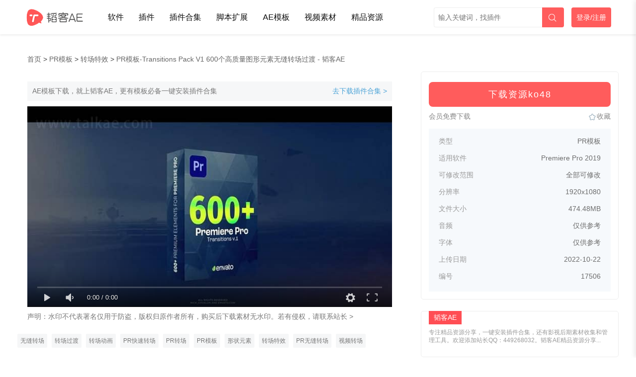

--- FILE ---
content_type: text/html; charset=utf-8
request_url: https://www.talkae.com/17506.html
body_size: 5872
content:
<!DOCTYPE html>
<html>

<head>
    <meta charset="UTF-8">
    <meta http-equiv="Content-Type" content="text/html; charset=UTF-8">
    <meta http-equiv="X-UA-Compatible" content="IE=edge,chrome=1">
    <meta http-equiv="Cache-Control" content="no-siteapp">
    <meta http-equiv="expires" content="0">
    <meta name="viewport" content="width=device-width, initial-scale=1.0, minimum-scale=1.0, maximum-scale=1.0, user-scalable=no">
    <meta name="renderer" content="webkit">
    <meta name="format-detection" content="telephone=no">
    <meta name="mobile-web-app-capable" content="yes">
    <meta name="robots" content="max-image-preview:large">
    <title>PR模板-Transitions Pack V1 600个高质量图形元素无缝转场过渡 - 韬客AE</title>
    
    <meta name="keywords" content="无缝转场,PR模板,转场过渡,PR无缝转场,形状元素,转场动画,视频转场,转场特效,PR快速转场,PR转场">
    
    
    <meta name="description" content="PR模板-TransitionsPackV1600个高质量图形元素无缝转场过渡">
    
    
    <meta property="og:title" content="PR模板-Transitions Pack V1 600个高质量图形元素无缝转场过渡 - 韬客AE">
    <meta property="og:url" content="https://www.talkae.com/17506.html">
    <meta property="og:description" content="PR模板-TransitionsPackV1600个高质量图形元素无缝转场过渡">
    <meta property="og:type" content="article">
    <meta property="og:site_name" content="韬客AE">
    <meta property="og:image" content="https://cdn.talkae.com/image/2022/09/17506-1666229814741.jpg">
    <meta property="og:image:secure_url" content="https://cdn.talkae.com/image/2022/09/17506-1666229814741.jpg">
    <meta property="og:image:alt" content="PR模板-Transitions Pack V1 600个高质量图形元素无缝转场过渡 - 韬客AE">
    <meta property="og:article:published_time" content="2022-10-22 15:52:55">
    <meta property="og:article:author" content="韬客AE发布">
    
    <meta name="Author" content="韬客AE-talkae">
    <meta name="Copyright" content="韬客AE-talkae版权所有">
    <link rel="icon" href="/public/images/favicon.ico" type="image/x-icon">
    <link rel="canonical" href="https://www.talkae.com/">
    <link rel="stylesheet" href="/public/css/bootstrap.min.css?v=2209041449">
    <link rel="stylesheet" href="/public/iconfont/iconfont.css?v=2209041449">
    <link rel="stylesheet" href="/public/css/croppermain.css?v=2209041449">
    <link rel="stylesheet" href="/public/css/main.css?v=2505021440">
    <link rel="stylesheet" href="/public/css/style.css?v=2505021440">
    <link rel="stylesheet" href="/public/css/Blog_style.css?v=2505021440">
    <link rel="stylesheet" href="/public/css/login.css?v=2505021440">
    <link rel="stylesheet" href="/public/css/index.css?v=2507031440">
    <link rel="stylesheet" href="/public/css/category.css?v=2505021440">
    <link rel="stylesheet" href="/public/css/custom.css?v=2505021440">
    <link rel="stylesheet" href="/public/css/responsive-images.css?v=2512291440">
    <link rel="stylesheet" href="/public/css/header-banner.css?v=2512291440">
    <!-- 响应式CSS -->
    <link rel="stylesheet" href="/public/css/responsive.css?v=2601091440">
    <link rel="stylesheet" href="/public/css/tablet.css?v=2601091440" media="(min-width: 768px) and (max-width: 991px)">
    <link rel="stylesheet" href="/public/css/mobile.css?v=2601091440" media="(max-width: 767px)">
    <script type="text/javascript" src="/public/js/jquery.min.js"></script>
    
    <!-- Google tag (gtag.js) -->
    <script async src="https://www.googletagmanager.com/gtag/js?id=G-H9G7ENZDGV"></script>
    <script>
        window.dataLayer = window.dataLayer || [];
        function gtag(){dataLayer.push(arguments);}
        gtag('js', new Date());
        gtag('config', 'G-H9G7ENZDGV');
    </script>
    <!-- 百度统计 -->
    <script>
        var _hmt = _hmt || [];
        (function () {
            var hm = document.createElement("script");
            hm.src = "https://hm.baidu.com/hm.js?ea8c6accf87734fb925406be65a824fa";
            var s = document.getElementsByTagName("script")[0];
            s.parentNode.insertBefore(hm, s);
        })();
    </script>
    
    <script>
        (function () {
            var bp = document.createElement('script');
            var curProtocol = window.location.protocol.split(':')[0];
            if (curProtocol === 'https') { bp.src = 'https://zz.bdstatic.com/linksubmit/push.js'; }
            else { bp.src = 'http://push.zhanzhang.baidu.com/push.js'; }
            var s = document.getElementsByTagName("script")[0];
            s.parentNode.insertBefore(bp, s);
        })();
    </script>
</head>

<body class="home blog" id="body-header-top" data-js="bottom">
    <div class="index_header">
        <div class="header_inner">
            
            <div class="logo">
                <a href="/">
                    <img src="https://cdn.talkae.com/image/2024/04/logo.png" srcset="https://cdn.talkae.com/image/2024/04/logo.png 1x, https://cdn.talkae.com/image/2024/04/logo2x.png 2x" alt="韬客AE" class="logo-pc">
                </a>
            </div>
            

            
            <div class="mobile-category-dropdown">
                <button class="category-toggle" aria-expanded="false">
                    <span class="current-category">分类</span>
                    <i class="iconfont">&#xe87e;</i>
                </button>
                <ul class="category-menu">
                    <li ><a href="/software">软件</a></li>
                    <li ><a href="/chajian">插件</a></li>
                    <li ><a href="/plugins">插件合集</a></li>
                    <li ><a href="/extensions">脚本扩展</a></li>
                    <li ><a href="/aemuban">AE模板</a></li>
                    <li ><a href="/shipin">视频素材</a></li>
                    <li ><a href="/tag/jpzy">精品资源</a></li>
                </ul>
            </div>

            
            <div class="mobile-header-right">
                
                <button class="mobile-search-toggle" aria-label="搜索">
                    <i class="iconfont">&#xe651;</i>
                </button>
                
                <button class="mobile-menu-toggle" aria-label="用户菜单">
                    <span></span>
                    <span></span>
                    <span></span>
                </button>
            </div>

            <div class="header_menu" nav-data="nav_12872">
                <ul>
                    <li id="menu-item-36" ><a href="/software">软件</a></li>
                    <li id="menu-item-1" ><a href="/chajian">插件</a></li>
                    <li id="menu-item-16" ><a href="/plugins">插件合集</a></li>
                    <li id="menu-item-26" ><a href="/extensions">脚本扩展</a></li>
                    <li id="menu-item-111" ><a href="/aemuban">AE模板</a></li>
                    <li id="menu-item-151" ><a href="/shipin">视频素材</a></li>
                    <li id="menu-item-1878" ><a href="/tag/jpzy">精品资源</a></li>
                </ul>
            </div>
            
            <div class="login_text pc">
                <a class="rlogin reg_hre_btn" id="login-show-btn" href="/login">登录/注册</a>
            </div>
            

            
            <form method="get" class="searchform" action="/search">
                <button tabindex="3" class="sbtn" type="submit"><i class="ico iconfont">&#xe651;</i></button>
                <input tabindex="2" class="sinput" name="s" type="text" placeholder="输入关键词，找插件" value="" autocomplete="off">
                <input type="hidden" name="type" value="a">
            </form>
            
        </div>
    </div>

<link rel="stylesheet" id="style-css" href="/public/css/DPlayer.min.css" type="text/css" media="all">
<link rel="stylesheet" id="style-css" href="/public/css/post_content.css" type="text/css" media="all">
<style>
	.weixin_api .weixin-h2 {
		font-size:18px;text-align:left;
		padding:10px 20px;position:relative;
		background-image:url("/public/images/wxpay-logo.png");
		background-size:150px;
		background-repeat:no-repeat;
		background-position:65px 10px;
		height:70px;
		border-bottom:solid 1px #d3d2d2;
		margin-bottom:10px
	}
	.sys-qrcode {
		width:200px;
		margin:0 auto;
		background:#f66;
		height:60px;
		background-image:url("/public/images/wxpay-sys.png?2303241613");
		background-size:100%;
		background-repeat:no-repeat;
		margin-bottom:10px
	}
	.dplayer-video-wrap .dplayer-video {
		height: auto;
	}
	.add_fav {
		font-size: 18px;
		margin-right: 0;
		line-height: 20px;
		color: rgb(154 175 189);
	}
</style>
<div class="main post-container">
	<h1 style="display:none">PR模板-Transitions Pack V1 600个高质量图形元素无缝转场过渡 - 韬客AE</h1>
	<div class="header-mbx-nav">
		<a href="/">首页</a> > <a href="/prmuban" title="PR模板" rel="category">PR模板</a> > <a href="/zhuanchangpr" title="转场特效" rel="category">转场特效</a> > <a href="/17506.html" title="PR模板-Transitions Pack V1 600个高质量图形元素无缝转场过渡 - 韬客AE" class="post-detail">PR模板-Transitions Pack V1 600个高质量图形元素无缝转场过渡 - 韬客AE</a>
		
	</div>


    <div class="main_inner">
		<div class="main_left single_mian">
			<div class="content">
				<div class="post-video-top-box">
					<div class="post-video-inner">
						<div class="text-box"><p>AE模板下载，就上韬客AE，更有模板必备一键安装插件合集</p></div>
						<a target="_blank" class="video-down-plugins-url" href="/110.html" title="商用版权音乐下载">去下载插件合集 ></a>
					</div>
				</div>
				<div class="content_left video-box" id="content">
					<p><div id="video-layer"></div><script type="text/javascript">
                jQuery(function($) {
                    const dp = new DPlayer({
                        container:document.getElementById("video-layer"),
                        video:{ url:"https://cdn.talkae.com/video/2022/10/17506.mp4", pic:"https://cdn.talkae.com/image/2022/09/17506-1666229814741.jpg" },
                        autoplay: false
                    });
                });
            </script></p>
				</div>
				<div class="video-watermark-tip">
					<p>声明：水印不代表署名仅用于防盗，版权归原作者所有，购买后下载素材无水印。若有侵权，请联系站长 ></p>
					<!-- <span>水印不代表署名仅用于防盗，版权归原作者所有，下载后的原始素材无水印。 版权说明：资源均源于互联网收集整理，仅供个人学习研究，请勿商用，喜欢记得支持正版。若侵犯第三方权益，请及时联系我们删除 ></span> -->
				</div>
				<!-- <div class="video-operate-bar">
					<div class="video-operate-left"></div>
					<div class="video-operate-right">
						<div class="fav-btn-container">
							<a class="video-operate-item" id="fav_btn" href="javascript:;" data-id="17506" data-action="addFav">
								
								<span class="iconfont add_fav">&#xe6eb;</span>
								<span class="fav-status-text">收藏</span>
								
							</a>
						</div>
					</div>
				</div> -->
			</div>

			<div class="article-tags">
				
				<a href="/tag/wu-feng-zhuan-chang" rel="tag">无缝转场</a>
				
				<a href="/tag/zhuan-chang-guo-du" rel="tag">转场过渡</a>
				
				<a href="/tag/zhuan-chang-dong-hua" rel="tag">转场动画</a>
				
				<a href="/tag/pr-quick-wipe" rel="tag">PR快速转场</a>
				
				<a href="/tag/pr-transition" rel="tag">PR转场</a>
				
				<a href="/tag/prproj" rel="tag">PR模板</a>
				
				<a href="/tag/xing-zhuang-yuan-su" rel="tag">形状元素</a>
				
				<a href="/tag/zhuan-chang-te-xiao" rel="tag">转场特效</a>
				
				<a href="/tag/pr-wf-wipe" rel="tag">PR无缝转场</a>
				
				<a href="/tag/shi-pin-zhuan-chang" rel="tag">视频转场</a>
				
			</div>
		</div>
		<div class="main_right sidebar">
			<div class="widget widget_download">
				<div class="widget_down_div">
					
						<a href="https://pan.baidu.com/s/1f4JGvcn9gDqP5ZuD_JZQMw?pwd=ko48" data-down="https://pan.baidu.com/s/1f4JGvcn9gDqP5ZuD_JZQMw?pwd=ko48" data-ma="ko48" data-id="17506" target="_blank" class="widget-down-bottom freedown">下载资源ko48</a>
					
				</div>
				<div class="widget-operate-bar">
					<div>
						<span class="widget_down_data">
							
							<a href="/vip">会员免费下载</a>
							
						</span>
					</div>

					<a class="operate-item" id="fav_btn" href="javascript:;" data-id="17506" data-action="addFav">
						
						<span class="iconfont add_fav">&#xe6eb;</span><p class="fav-status-text">收藏</p>
						
					</a>
				</div>
				


				<div class="video-property-container">
					
						<div class="video-property-item"><label>类型</label><div class="video-property-item-content"><span>PR模板</span></div></div>
						<div class="video-property-item"><label>适用软件</label><div class="video-property-item-content"><span>Premiere Pro 2019</span></div></div>
						<div class="video-property-item"><label>可修改范围</label><div class="video-property-item-content"><span>全部可修改</span></div></div>
						<div class="video-property-item"><label>分辨率</label><div class="video-property-item-content"><span>1920x1080</span></div></div>
						<div class="video-property-item"><label>文件大小</label><div class="video-property-item-content"><span>474.48MB</span></div></div>
						<div class="video-property-item"><label>音频</label><div class="video-property-item-content"><span>仅供参考</span></div></div>
						<div class="video-property-item"><label>字体</label><div class="video-property-item-content"><span>仅供参考</span></div></div>
						<div class="video-property-item"><label>上传日期</label><div class="video-property-item-content"><span>2022-10-22</span></div></div>
						<div class="video-property-item"><label>编号</label><div class="video-property-item-content"><span>17506</span></div></div>
					
					
				</div>
			</div>
			<div id="widget_textasst-4" class="widget widget_widget_textasst">
				<div class="style02">
					<strong>韬客AE</strong>
					<p>专注精品资源分享，一键安装插件合集，还有影视后期素材收集和管理工具。欢迎添加站长QQ：449268032。韬客AE精品资源分享...</p>
				</div>
			</div>
		</div>
	</div>
</div>

<section class="resource post-bottom-res">
	<div class="resource-section section v-bottom-box">
		<div class="resource-category-section">
			<div data-subcategory="全部">
				<div class="resources-grid swipe-container hidden-scrollbar">
					<div class="swipe-btns">
						<div class="swipe-btn next show"></div>
						<div class="swipe-btn prev"></div>
					</div>
					<ul class="article_list cl" id="index_ajax_list">
						
							<li>
								<div class="Articles">
									<div class="post_left">
										<a target="_blank" href="/15651.html" class="preview">
											
											<video class="preview-video" autoplay="autoplay" loop="loop" muted="muted" src="" data-src="https://cdn.talkae.com/wp-content/video/2022/07/07153_s.mp4"></video>
											
											<img class="waitpic" src="https://cdn.talkae.com/wp-content/uploads/2022/07/07153-20220715-20-21-30.jpg" alt="PR模板-Power Plants Isometric 4K绿色能源发电厂等轴测图MG动画">
											
										</a>
										
									</div>
									<div class="post_right">
										<h2><a target="_blank" href="/15651.html" data-id="15651" title="PR模板-Power Plants Isometric 4K绿色能源发电厂等轴测图MG动画">PR模板-Power Plants Isometric 4K绿色能源发电厂等轴测图MG动画</a></h2>
									</div>
								</div>
							</li>
						
							<li>
								<div class="Articles">
									<div class="post_left">
										<a target="_blank" href="/15270.html" class="preview">
											
											<video class="preview-video" autoplay="autoplay" loop="loop" muted="muted" src="" data-src="https://cdn.talkae.com/wp-content/video/2022/06/06162_s.mp4"></video>
											
											<img class="waitpic" src="https://cdn.talkae.com/wp-content/uploads/2022/04/06162-20220616-22-28-56.jpg" alt="PR模板-Infographics 290个信息数据图表饼图柱状图条形图展示动画">
											
										</a>
										
									</div>
									<div class="post_right">
										<h2><a target="_blank" href="/15270.html" data-id="15270" title="PR模板-Infographics 290个信息数据图表饼图柱状图条形图展示动画">PR模板-Infographics 290个信息数据图表饼图柱状图条形图展示动画</a></h2>
									</div>
								</div>
							</li>
						
							<li>
								<div class="Articles">
									<div class="post_left">
										<a target="_blank" href="/15267.html" class="preview">
											
											<video class="preview-video" autoplay="autoplay" loop="loop" muted="muted" src="" data-src="https://cdn.talkae.com/wp-content/video/2022/06/06166_s.mp4"></video>
											
											<img class="waitpic" src="https://cdn.talkae.com/wp-content/uploads/2022/04/06166-20220616-22-28-56.jpg" alt="PR模板-Premiere Seamless Transitions v1.1 1000个丝滑转场预设">
											
										</a>
										
									</div>
									<div class="post_right">
										<h2><a target="_blank" href="/15267.html" data-id="15267" title="PR模板-Premiere Seamless Transitions v1.1 1000个丝滑转场预设">PR模板-Premiere Seamless Transitions v1.1 1000个丝滑转场预设</a></h2>
									</div>
								</div>
							</li>
						
							<li>
								<div class="Articles">
									<div class="post_left">
										<a target="_blank" href="/17987.html" class="preview">
											
											<video class="preview-video" autoplay="autoplay" loop="loop" muted="muted" src="" data-src="https://cdn.talkae.com/video/2023/03/17987_s.mp4"></video>
											
											<img class="waitpic" src="https://cdn.talkae.com/image/2023/01/17987-1678432604744.jpg" alt="PR模板-Pro Titles Library 110个高质量电影文字标题排版设计展示动画">
											
										</a>
										
									</div>
									<div class="post_right">
										<h2><a target="_blank" href="/17987.html" data-id="17987" title="PR模板-Pro Titles Library 110个高质量电影文字标题排版设计展示动画">PR模板-Pro Titles Library 110个高质量电影文字标题排版设计展示动画</a></h2>
									</div>
								</div>
							</li>
						
							<li>
								<div class="Articles">
									<div class="post_left">
										<a target="_blank" href="/17435.html" class="preview">
											
											<video class="preview-video" autoplay="autoplay" loop="loop" muted="muted" src="" data-src="https://cdn.talkae.com/video/2022/09/17435_s.mp4"></video>
											
											<img class="waitpic" src="https://cdn.talkae.com/image/2022/09/17435-1663589855658.jpg" alt="PR模板-Untitled Graphics 1400种时尚图形标题海报排版信息图表转场背景">
											
										</a>
										
									</div>
									<div class="post_right">
										<h2><a target="_blank" href="/17435.html" data-id="17435" title="PR模板-Untitled Graphics 1400种时尚图形标题海报排版信息图表转场背景">PR模板-Untitled Graphics 1400种时尚图形标题海报排版信息图表转场背景</a></h2>
									</div>
								</div>
							</li>
						
							<li>
								<div class="Articles">
									<div class="post_left">
										<a target="_blank" href="/17458.html" class="preview">
											
											<video class="preview-video" autoplay="autoplay" loop="loop" muted="muted" src="" data-src="https://cdn.talkae.com/video/2022/09/17458_s.mp4"></video>
											
											<img class="waitpic" src="https://cdn.talkae.com/image/2022/09/17458-1664281499190.jpg" alt="PR模板-Information News 科技感图文展示新闻信息栏目包装片头">
											
										</a>
										
									</div>
									<div class="post_right">
										<h2><a target="_blank" href="/17458.html" data-id="17458" title="PR模板-Information News 科技感图文展示新闻信息栏目包装片头">PR模板-Information News 科技感图文展示新闻信息栏目包装片头</a></h2>
									</div>
								</div>
							</li>
						
							<li>
								<div class="Articles">
									<div class="post_left">
										<a target="_blank" href="/17596.html" class="preview">
											
											<video class="preview-video" autoplay="autoplay" loop="loop" muted="muted" src="" data-src="https://cdn.talkae.com/video/2022/11/17596_s.mp4"></video>
											
											<img class="waitpic" src="https://cdn.talkae.com/image/2022/11/17596-1669517659068.jpg" alt="PR模板-Romantic Beautiful Slideshow 清新风电子相册回忆幻灯片浪漫开场白">
											
										</a>
										
									</div>
									<div class="post_right">
										<h2><a target="_blank" href="/17596.html" data-id="17596" title="PR模板-Romantic Beautiful Slideshow 清新风电子相册回忆幻灯片浪漫开场白">PR模板-Romantic Beautiful Slideshow 清新风电子相册回忆幻灯片浪漫开场白</a></h2>
									</div>
								</div>
							</li>
						
							<li>
								<div class="Articles">
									<div class="post_left">
										<a target="_blank" href="/13967.html" class="preview">
											
											<video class="preview-video" autoplay="autoplay" loop="loop" muted="muted" src="" data-src="https://cdn.talkae.com/wp-content/video/2022/Energy and Explosion _s.mp4"></video>
											
											<img class="waitpic" src="https://cdn.talkae.com/wp-content/uploads/2022/03/energy-and-explosion-20220326-20-58-48.jpg" alt="PR模板-Energy and Explosion 发光粒子能量特效爆炸元素动画VFX效果">
											
										</a>
										
									</div>
									<div class="post_right">
										<h2><a target="_blank" href="/13967.html" data-id="13967" title="PR模板-Energy and Explosion 发光粒子能量特效爆炸元素动画VFX效果">PR模板-Energy and Explosion 发光粒子能量特效爆炸元素动画VFX效果</a></h2>
									</div>
								</div>
							</li>
						
					</ul>
				</div>
			</div>
		</div>
	</div>
</section>

<script type="text/javascript" src="/public/js/post-comments.js"></script>
<script type="text/javascript" src="/public/js/DPlayer.min.js"></script>

<div class="card-tip">
    <div class="card-tip-content">
        <p class="card-tip-item">
            <span class="card-tip-title">类型:</span>
            <span>AE模板</span>
        </p>
        <p class="card-tip-item">
            <span class="card-tip-title">分辨率:</span>
            <span>1920x1080</span>
        </p>
        <p class="card-tip-item">
            <span class="card-tip-title">时长:</span>
            <span>0:10</span>
        </p>
    </div>
    <div class="card-tip-arrow"></div>
</div>


<div class="user-panel-mask"></div>


<div class="user-slide-panel">
    <div class="panel-header">
        <span>用户中心</span>
        <button class="panel-close">&times;</button>
    </div>
    
    
    <div class="panel-guest">
        <a href="/login" class="btn-login">登录</a>
        <a href="/login" class="btn-register">注册</a>
    </div>
    
</div>


<div class="mobile-search-overlay">
    <div class="search-header">
        <form method="get" action="/search" style="flex:1;display:flex;">
            <input type="text" class="search-input" name="s" placeholder="搜索插件、模板、素材..." autocomplete="off">
            <input type="hidden" name="type" value="a">
        </form>
        <button class="search-cancel">取消</button>
    </div>
</div>

<footer class="w100 cl" id="footer-boot">
    <div class="w1080 fot cl">
        <p class="footer_menus">
            <a href="/" aria-current="page">首页</a>
            <a href="/tag">热门标签</a>
            <a href="/question">报错</a>
            <a href="/aetodo-pack">素材包</a>
            <a href="/vipziyuan">VIP资源</a>
            <a href="/dmca">版权声明</a>
        </p>
        <div>
            <div class="footer_copy m-yktfoot_copy">
                <span>©2026</span>
                <span style="margin-left:10px"><a href="https://www.talkae.com" target="_blank;">韬客AE</a>版权所有</span>
                <span style="margin-left:10px">联系邮箱：449268032@qq.com</span>
                <span style="margin-left:10px">鲁ICP备18040560号-1</span>
                <span style="margin-left:10px">
                    <a class="footer_copy_link" href="https://beian.miit.gov.cn/#/Integrated/index" target="_blank;">工业和信息化部备案管理系统网站</a>
                </span>
            </div>
        </div>
    </div>
</footer>
<script type="text/javascript" src="/public/js/bundle.min.js?v=202601122250"></script>
</body>
</html>


--- FILE ---
content_type: text/css; charset=UTF-8
request_url: https://www.talkae.com/public/css/croppermain.css?v=2209041449
body_size: 507
content:
.avatar-view {
	display:block;
	margin:15% auto 5%;
	height:220px;
	width:220px;
	border:3px solid #fff;
	border-radius:5px;
	box-shadow:0 0 5px rgba(0,0,0,.15);
	cursor:pointer;
	overflow:hidden
}
.avatar-view img {
	width:100%
}
.avatar-body {
	padding-right:15px;
	padding-left:15px
}
.avatar-upload {
	overflow:hidden
}
.avatar-upload label {
	display:block;
	float:left;
	clear:left;
	width:100px
}
.avatar-upload input {
	display:block;
	margin-left:10px
}
.avatar-alert {
	margin-top:10px;
	margin-bottom:10px
}
.avatar-wrapper {
	width:100%;
	margin-top:15px;
	box-shadow:inset 0 0 5px rgba(0,0,0,.25);
	background-color:#fcfcfc;
	overflow:hidden
}
.avatar-wrapper img {
	display:block;
	height:auto;
	max-width:100%
}
.avatar-preview {
	float:left;
	margin-top:15px;
	margin-right:15px;
	border:1px solid #eee;
	border-radius:4px;
	background-color:#fff;
	overflow:hidden
}
.avatar-preview:hover {
	border-color:#ccf;
	box-shadow:0 0 5px rgba(0,0,0,.15)
}
.avatar-preview img {
	width:100%
}
.preview-lg {
	height:184px;
	width:184px;
	margin-top:15px
}
.preview-md {
	height:100px;
	width:100px
}
.preview-sm {
	height:50px;
	width:50px
}
@media (min-width:992px) {
	.avatar-preview {
	float:none
}
}.avatar-btns {
	margin-top:30px;
	margin-bottom:15px
}
.avatar-btns .btn-group {
	margin-right:5px
}
.loading {
	display:none;
	position:fixed;
	width:100%;
	height:100%;
	top:0;
	left:0;
	background:rgba(0,0,0,.67) url(../images/loading.svg) no-repeat center center;
	z-index:20140628
}


--- FILE ---
content_type: text/css; charset=UTF-8
request_url: https://www.talkae.com/public/css/main.css?v=2505021440
body_size: 10169
content:
/* 基本css */
body {
	font-family: "Microsoft Yahei";
	-webkit-font-smoothing: antialiased;
	margin: 0 auto;
	font-size: 15px;
	color: #404040;
}

* {
	-webkit-box-sizing: border-box;
	-moz-box-sizing: border-box;
	box-sizing: border-box;
	margin: 0;
	padding: 0;
}

:after,
:before {
	-webkit-box-sizing: border-box;
	-moz-box-sizing: border-box;
	box-sizing: border-box;
}

html {
	font-size: 10px;
	-webkit-tap-highlight-color: transparent;
}

a:focus {
	outline: thin dotted;
	outline: 5px auto -webkit-focus-ring-color;
	outline-offset: -2px;
	text-decoration: none;
}

img {
	border: 0;
	vertical-align: middle;
}

button {
	cursor: pointer;
}

select:disabled {
	background: #f1f1f1;
	cursor: not-allowed
}

.cl {
	zoom: 1;
}

a,
a:hover {
	text-decoration: none;
	color: #f66;
	transition: .5s;
	-moz-transition: .5s;
	-webkit-transition: .5s;
	-o-transition: .5s;
}

.iconfont {
	font-family: "iconfont" !important;
	font-size: 17px;
	margin-right: 5px;
	font-style: normal;
	-webkit-font-smoothing: antialiased;
	-webkit-text-stroke-width: 0.2px;
	-moz-osx-font-smoothing: grayscale;
}

.top-icon {
	font-size: 18px;
	color: #fff;
	padding-left: 3px;
}

.main {
	width: 100%;
}

@-webkit-keyframes searchLights {
	0% {
		left: -100px;
		top: 0;
	}

	to {
		left: 120px;
		top: 100px;
	}
}

@-o-keyframes searchLights {
	0% {
		left: -100px;
		top: 0;
	}

	to {
		left: 120px;
		top: 100px;
	}
}

@-moz-keyframes searchLights {
	0% {
		left: -100px;
		top: 0;
	}

	to {
		left: 120px;
		top: 100px;
	}
}

@keyframes searchLights {
	0% {
		left: -100px;
		top: 0;
	}

	to {
		left: 120px;
		top: 100px;
	}
}

.header_bg {
	height: 60px;
	-webkit-transition: all .4s;
	-moz-transition: all .4s;
	-ms-transition: all .4s;
	-o-transition: all .4s;
	transition: all .4s;
}

.login_text .xiala {
	font-size: 12px;
	margin-left: 5px;
	margin-right: 0;
}

.header_inner {
	max-width: 1180px;
	width: 100%;
	height: auto;
	margin: 0 auto;
	overflow: hidden;
}

/* SEO: h1 reset for homepage logo */
.logo h1,
h1.logo {
	margin: 0;
	padding: 0;
	font-size: inherit;
	font-weight: inherit;
	line-height: inherit;
	float: left;
	overflow: hidden;
}

/* SEO: hidden text for search engines */
.logo span {
	display: none;
}

.logo img {
	-webkit-transition: all .4s;
	-moz-transition: all .4s;
	-ms-transition: all .4s;
	-o-transition: all .4s;
	transition: all .4s;
	height: 50px;
	width: auto;
}

.logo .logo-pc {
	display: inline-block;
}

.logo .logo-moible {
	display: none;
}

.header_menu {
	float: left;
	height: 68px;
	line-height: 100px;
	font-size: 16px;
	color: #666;
	margin-top: 0;
	margin-left: 10px;
	-webkit-transition: all .4s;
	-moz-transition: all .4s;
	-ms-transition: all .4s;
	-o-transition: all .4s;
	transition: all .4s;
}

.header_inner ul {
	list-style: none;
}

.header_menu ul li {
	float: left;
	height: 69px;
	line-height: 69px;
	position: relative;
	text-align: center;
}

.header_menu ul li.current {
	border-bottom: 3px solid #ff5c5c;
}

.header_menu ul li i:first-child {
	color: #f66;
}

.header_menu ul li:hover i:first-child {
	color: #f66;
}

.header_menu ul li i.fa-color-none {
	color: unset;
	color: inherit;
}

.header_menu ul li a:hover,
.header_menu ul li.current-menu-ancestor>a,
.header_menu ul li.current-menu-item>a,
.header_menu ul li.current-post-ancestor>a,
.header_menu ul li.current-post-parent>a {
	color: #ff5c5c;
	opacity: 0.8;
}

.header_menu ul li a {
	color: rgb(13, 13, 13);
	text-decoration: none;
	display: block;
	padding: 0 15px;
}

.header_menu>ul>li>ul {
	position: absolute;
	background: #fff;
	width: 150px;
	z-index: 99;
	margin-top: -1px;
	top: 90px;
	left: 50%;
	margin-left: -75px;
	display: none;
	box-shadow: 0px 2px 4px rgba(0, 0, 0, 0.61);
	border-top: solid 2px #f66;
}

.header_menu>ul>li>ul:after {
	font-family: FontAwesome;
	content: "\f0d8";
	display: inline-block;
	color: #f66;
	float: none;
	position: absolute;
	top: -10px;
	left: 50%;
	height: 10px;
	font-size: 24px;
	line-height: 10px;
	margin-left: -5px;
}

.header_menu ul li ul li {
	width: 151px;
	height: 40px;
	line-height: 40px;
	font-size: 12px;
	position: relative;
	text-align: center;
}

.header_menu ul li ul li a {
	display: block;
	padding-left: 15px;
	color: #333;
}

.header_menu ul li ul li ul {
	position: absolute;
	background: #fff;
	width: 151px;
	display: none;
	left: 151px;
	margin-left: 0;
	box-shadow: 0px 2px 4px rgba(0, 0, 0, 0.61);
	top: 10px;
}

.header_menu ul li:hover>ul {
	display: block;
}

.header_menu>ul>li.toke>a:after {
	font-family: FontAwesome;
	content: "\f0d7";
	display: inline-block;
	color: #f66;
	float: none;
	position: relative;
	top: 0;
	left: 4px;
}

.header_menu>ul>li.megamenu>ul:after {
	display: none;
}

.header_menu>ul>li.megamenu>ul:before {
	content: " ";
	display: inline-block;
	position: absolute;
	top: -2px;
	left: -3px;
	background: #fff;
	width: 100%;
	height: 28px;
	padding: 0 3px;
	box-sizing: content-box;
}

/* 样式3 */
.nav_headertop {
	position: fixed;
	left: 0;
	top: 0;
	width: 100%;
	transition: top .5s;
	z-index: 99;
	opacity: 0.98;
}

.hiddened {
	top: -90px;
}

.home-filter {
	width: 100%;
	max-width: 1180px;
	margin: 20px auto 0;
	padding-bottom: 10px;
	position: relative;
	overflow: hidden;
}

.h-screen-wrap {
	position: relative;
	float: left;
	max-width: 1200px;
	width: 100%;
	overflow: hidden;
}

.h-screen {
	margin: 0;
	list-style: none;
	white-space: nowrap;
	height: 50px;
	overflow: hidden;
}

.h-screen li {
	position: relative;
	float: left;
	display: block;
	width: calc(100% / 7);
}

.h-screen li a {
	display: block;
	height: 40px;
	padding: 0 18px;
	font-size: 14px;
	background-color: rgba(237, 237, 237);
	border-radius: 3px;
	color: rgb(13, 13, 13);
	line-height: 40px;
	text-align: center;
	margin: 2px 20px;
	/* box-shadow: 1px 1px 2px rgb(0 0 0 / 28%); */
}

.h-screen li a:hover {
	color: #f66;
	background-color: rgba(228, 228, 228);
}

.h-screen li a:first-child {
	margin-left: 2px;
}

.h-screen li a .num {
	position: relative;
	display: inline-block;
	height: 18px;
	line-height: 18px;
	margin-left: 10px;
	padding: 0 3px;
	background-color: #3498db;
	font-size: 12px;
	color: #fff;
}

.h-screen li a .num:after,
.h-screen li a .num:before {
	content: "";
	width: 0;
	height: 0;
	position: absolute;
	border-style: solid;
}

.h-screen li a .num:before {
	top: 0;
	left: -6px;
	border-color: transparent #3498db transparent transparent;
	border-width: 9px 6px 9px 0;
}

.h-screen li a .num:after {
	top: 0;
	right: -6px;
	border-color: transparent transparent transparent #3498db;
	border-width: 9px 0 9px 6px;
}

.h-screen li.current-menu-item a {
	border: 1px solid #FE6E66;
	font-weight: 500;
	color: #fff;
	background-color: #fe6e66;
	box-shadow: 1px 1px 5px rgba(251, 0, 0, 0.24);
}

.h-screen li.current-menu-item a:before {
	color: #fff;
}

.h-screen li.current-menu-item a:hover {
	background-color: #fe6e66;
	color: #fff;
}

.h-screen-wrap .arrow-left,
.h-screen-wrap .arrow-right {
	color: #f66;
	font-size: 34px;
	position: absolute;
	z-index: 99;
	top: -5px;
}

.h-screen-wrap .arrow-left {
	left: 0;
	display: none;
}

.h-screen-wrap .arrow-right {
	right: 5px;
}

.h-screen-wrap .arrow-left:hover,
.h-screen-wrap .arrow-right:hover {
	color: #f66;
}

.login_text {
	float: right;
	/* padding-top:18px; */
	-webkit-transition: all .4s;
	-moz-transition: all .4s;
	-ms-transition: all .4s;
	-o-transition: all .4s;
	transition: all .4s;
}

.rlogin {
	padding: 0 10px;
	text-align: center;
	line-height: 40px;
	height: 40px;
	float: right;
}

.reg_hre_btn {
	display: block;
	max-width: 128px;
	color: #fff;
	font-size: 14px;
	overflow: hidden;
	white-space: nowrap;
	text-overflow: ellipsis;
	background: #ff5c5c;
	border-radius: 4px;
}

.reg_hre_btn:hover {
	background: #f87171;
}

.login_hre_btn {
	color: #666;
	background: #f6f6f6;
}

.reg_hre_btn:hover {
	color: #fff;
}

.search_bar_input {
	width: 120px;
	float: right;
	height: 40px;
	padding-left: 8px;
	border: none;
	background: 0 0;
	outline: 0;
	-webkit-transition: all .3s;
	-moz-transition: all .3s;
	-ms-transition: all .3s;
	-o-transition: all .3s;
	transition: all .3s;
}

.search_bar_input:focus {
	width: 160px;
	-webkit-transition: all .3s;
	-moz-transition: all .3s;
	-ms-transition: all .3s;
	-o-transition: all .3s;
	transition: all .3s;
}

.update_area {
	width: 100%;
	background: #f8f9fa;
	overflow: hidden;
	position: relative;
	margin-top: 60px;
}

.update_area_content {
	max-width: 1200px;
	width: 100%;
	margin: 0 auto;
	position: relative;
	overflow: hidden;
}

a.pre-cat {
	position: absolute;
	left: 0;
	top: 30%;
	width: 50px;
	background-color: #F0F0F0;
	line-height: 150px;
	text-align: center;
	font-size: 2.5em;
	border-radius: 0 20% 20% 0;
}

a.next-cat {
	position: absolute;
	right: 0;
	top: 30%;
	width: 50px;
	background-color: #F0F0F0;
	line-height: 150px;
	text-align: center;
	font-size: 2.5em;
	border-radius: 20% 0 0 20%;
}

.pages,
.screen-reader-text {
	display: none;
}

.slide-mask {
	position: fixed;
	z-index: 99;
	left: 0;
	top: 0;
	width: 100%;
	height: 100%;
	background: rgba(0, 0, 0, 0.4);
	-webkit-transition: all .3s ease-out;
	-moz-transition: all .3s ease-out;
	-ms-transition: all .3s ease-out;
	-o-transition: all .3s ease-out;
	transition: all .3s ease-out;
	display: none;
}

.slide-wrapper {
	position: fixed;
	display: none\9;
	z-index: 100;
	left: 0;
	top: 0;
	height: 100%;
	width: 50%;
	max-width: 250px;
	background-color: #fff;
	-webkit-transform: translate3d(-100%, 0, 0);
	-moz-transform: translate3d(-100%, 0, 0);
	-ms-transform: translate3d(-100%, 0, 0);
	-o-transform: translate3d(-100%, 0, 0);
	transform: translate3d(-100%, 0, 0);
	-webkit-transition: all .3s ease-out;
	-moz-transition: all .3s ease-out;
	-ms-transition: all .3s ease-out;
	-o-transition: all .3s ease-out;
	transition: all .3s ease-out;
	overflow: auto;
}

.slide-wrapper::-webkit-scrollbar {
	width: 0;
	height: 0;
}

.slide-wrapper.moved {
	-webkit-transform: translate3d(0, 0, 0);
	display: block\9;
	-moz-transform: translate3d(0, 0, 0);
	-ms-transform: translate3d(0, 0, 0);
	-o-transform: translate3d(0, 0, 0);
	transform: translate3d(0, 0, 0);
}

/* 头图样式已移至 header-banner.css 统一管理 */

/* 面包屑导航 */
.header-mbx-nav {
	max-width: 1200px;
	width: 100%;
	font-size: 14px;
	margin: 0 auto;
	padding: 35px 1px;
	overflow: hidden;
	text-overflow: ellipsis;
	white-space: nowrap;
}

.header-mbx-nav i {
	font-size: .9em;
	margin-right: 4px;
}

.header-mbx-nav a {
	color: #666;
}

.header-mbx-nav .mbx-nav-right {
	float: right;
	color: #f5b7b7;
	font-weight: bold;
}

/* 首页推荐 */
.fl {
	max-width: 1180px;
	width: 100%;
	/* min-height:70px; */
	background: #fff;
	margin: 90px auto 20px;
	/* border:1px solid #ebebeb; */
	-moz-transition: all .4s;
	-ms-transition: all .4s;
	-o-transition: all .4s;
	border-radius: 4px;
	transition: all .4s;
	box-shadow: 0 0px 5px 0 rgb(136 153 165 / 35%);
}

.fl:hover {
	-webkit-box-shadow: 0 3px 2px rgba(0, 0, 0, 0.15);
	-moz-box-shadow: 0 3px 2px rgba(0, 0, 0, 0.15);
	box-shadow: 0 3px 2px rgba(0, 0, 0, 0.15);
	-webkit-transition: all .4s;
	-moz-transition: all .4s;
	-ms-transition: all .4s;
	-o-transition: all .4s;
	transition: all .4s;
}

.fl .filter-tag {
	height: auto;
	overflow: hidden;
	font-size: 14px;
}

.fl .fl_list {
	position: relative;
	float: left;
	width: 100%;
	color: #777;
	padding: 15px;
	overflow: hidden;
}

.fl .fl_list span {
	display: flex;
}

.fl .fl_list span p {
	padding: 0 5px;
	color: #f66;
}

.fl #filter-wrap-category .fl_list {
	padding-left: 50px;
	border-bottom: dashed 1px #dedede;
	padding-bottom: 10px;
}

.fl_link {
	color: #777;
	display: inline-block;
	text-decoration: none;
	padding: 0 12px;
}

.fl #filter-wrap-category .filter-tag .fl_list:last-child {
	border-bottom: none;
	padding-bottom: 0;
}

.fl #filter-wrap-category .fl_list>span {
	position: absolute;
	left: 0;
	top: 0;
	height: 30px;
	line-height: 30px;
	font-weight: bold;
	color: #666;
	width: 50px;
	text-align: right;
}

.cat-linked,
.tag-linked,
.orderby-linked,
.linked {
	color: #f66;
	font-weight: 700;
}

.filter-box-hide {
	position: absolute;
	bottom: 5px;
	right: 0;
	height: 30px;
	line-height: 30px;
	color: #f57979;
	font-weight: bold;
	background: #fff;
	cursor: pointer;
	background: linear-gradient(90deg, rgba(255, 255, 255, 0.22) 2%, #ffffff 8%);
	width: 20%;
	min-width: 150px;
	padding-left: 40px;
}

.filter-box-show {
	display: inline-block;
	padding: 0 20px;
	color: #f66;
	font-weight: bold;
	cursor: pointer;
}

.main {
	max-width: 1210px;
	/* background: #f8f9fa; */
	overflow: hidden;
	margin: 0 auto;
	padding-bottom: 40px;
	margin-top: 90px;
}

hr {
	margin-top: 20px;
	border: 0;
	border-top: 1px solid #eee;
}

.main_inner {
	width: 100%;
	margin: 0 auto;
}

.main_left {
	width: 774px;
	float: left;
	min-height: 400px;
	height: auto;
	border-radius: 5px;
}

.main_right {
	float: right;
	width: 398px;
}

.single-cat,
.single-cat a,
.single-cat span {
	color: #999;
	font-size: 13px;
	margin-top: 10px;
}

.content {
	height: auto;
	overflow: hidden;
	padding-bottom: 10px;
}

.content_left {
	width: 100%;
	float: left;
	padding: 10px 0 20px 0;
	position: relative;
	font-size: 15px;
	line-height: 1.9;
	color: #333;
}

.content_left p {
	margin: 5px 0;
	font-size: 15px;
	color: #333;
	line-height: 1.9;
}

.content_left ol {
	background-color: #F9F9F9;
	padding: 20px 20px 20px 40px;
	font-size: 16px;
	line-height: 30px;
	margin: 15px auto;
	border-radius: 0;
	border: 1px solid #f7f7f7;
	color: #F58A8A;
}

.content_left blockquote {
	background-color: antiquewhite;
	padding-left: 10px;
	padding-right: 10px;
	font-size: 16px;
	line-height: 30px;
	margin: 15px auto;
	border-radius: 0px;
	border: 1px solid #fff;
	border-left: 0px solid #248EFA
}

.content_left blockquote p {
	color: #444;
}

.content_left img {
	margin: 0 auto;
	max-width: 100%;
	height: auto;
	margin-bottom: 15px;
	display: block;
}

.content_left iframe {
	margin: 0 auto;
	max-width: 100%;
	display: block;
}

.tag_list {
	float: left;
	border: 1px solid #ddd;
	color: #999;
	padding: 2px 8px 2px 8px;
	margin-left: 4px;
	margin-right: 4px;
}

.tag_list2 {
	float: left;
	border: 1px solid #ddd;
	color: #999;
	padding: 2px 8px 2px 8px;
	margin-left: 4px;
	margin-right: 4px;
	margin-bottom: 8px;
}

.widget {
	margin-bottom: 20px;
}

.widget ul {
	list-style: none;
}

.widget:hover h3 span {
	padding-right: 20px;
	transition: all .6s;
}

.form-control {
	/* box-shadow:inset 0 1px 1px rgba(0,0,0,0.075); */
	-webkit-transition: border-color ease-in-out .15s, -webkit-box-shadow ease-in-out .15s;
	-o-transition: border-color ease-in-out .15s, box-shadow ease-in-out .15s;
	transition: border-color ease-in-out .15s, box-shadow ease-in-out .15s;
}

.form-control:focus {
	outline: 0;
}

/* 特别推荐 S */
.widget_textasst a,
.widget_textasst div.style02 {
	display: block;
	padding: 0 15px 15px;
	border: 1px solid #eee;
	background-color: #fff;
	font-size: 12px;
	border-radius: 2px
}

.widget_textasst a h2 {
	font-size: 20px;
	font-weight: normal;
	margin: 10px 0
}

.widget_textasst a p,
.widget_textasst div.style02 p {
	color: #999;
	margin-bottom: 0
}

.widget_textasst a strong,
.widget_textasst div.style02 strong {
	margin: -1px 0 0 0;
	display: inline-block;
	padding: 4px 10px;
	color: #fff;
	font-size: 14px;
	font-weight: normal
}

.widget_textasst a.style01 {
	color: #45B6F7
}

.widget_textasst a.style01:hover {
	border-color: #45B6F7
}

.widget_textasst a.style01 strong {
	background-color: #45B6F7
}

.widget_textasst a.style02 {
	color: #FF5E52
}

.widget_textasst a.style02:hover {
	border-color: #FF5E52
}

.widget_textasst div.style02:hover {
	border-color: #FF5E52
}

.widget_textasst-4 a.style02 strong,
.widget_textasst div.style02 strong {
	background-color: #FF5E52
}

.style02 strong {
	background: red;
}

.widget_textasst a.style03 {
	color: #5CB85C
}

.widget_textasst a.style03:hover {
	border-color: #5CB85C
}

.widget_textasst a.style03 strong {
	background-color: #5CB85C
}

.widget_textasst a.style04 {
	color: #C35BFF
}

.widget_textasst a.style04:hover {
	border-color: #C35BFF
}

.main_right .widget_textasst-4 a.style04 strong {
	background-color: #C35BFF;
	width: 100px;
}

/* 特别推荐 E */
.fixed {
	width: 280px;
	position: fixed;
	top: 10px;
}

.fot {
	bottom: 20px;
	width: 100%;
	font-size: 13px;
	color: #555;
	text-align: center;
	padding: 20px 0;
	border-top: 1px solid rgb(229 231 235);
}

.fot .footer_copy {
	font-size: 12px;
}

.fot p {
	line-height: 35px;
	padding-bottom: 10px;
}

.footer_menus a {
	color: #555;
	position: relative;
	padding: 0 15px;
}

.footer_menus a:after {
	position: absolute;
	right: 0;
	top: -7px;
	content: "|";
	font-size: 1em;
	color: #B5B2B2;
}

.footer_menus a:last-child:after {
	position: initial;
	display: none;
}

.cbbfixed {
	position: fixed;
	right: 10px;
	transition: bottom ease .3s;
	bottom: -85px;
	z-index: 3;
	cursor: pointer;
}

.cbbfixed .cbbtn {
	width: 50px;
	height: 45px;
	line-height: 36px;
	font-size: 2em;
	text-align: center;
	display: block;
	color: #E0E0E0;
	background-color: #FF5C5C;
	border-radius: 4px;
}

.cbbfixed .gotop {
	transition: background-color ease .3s;
	margin-top: 1px;
}

.cbbfixed .gotop:hover {
	background-color: #2c2d2e;
}

.btn {
	text-indent: 0;
	margin-top: 5px;
	margin-bottom: 5px;
	display: inline-block;
	padding: 6px 12px;
	font-size: 14px;
	font-weight: 400;
	line-height: 1.42857143;
	text-align: center;
	white-space: nowrap;
	vertical-align: middle;
	cursor: pointer;
	-webkit-user-select: none;
	-moz-user-select: none;
	-ms-user-select: none;
	user-select: none;
	background-image: none;
	border: 1px solid transparent;
	border-radius: 3px;
}

.btn-warning {
	color: #fff;
	background-color: #f0ad4e;
	border-color: #eea236;
}

.btn-success {
	color: #fff;
	background-color: #5cb85c;
	border-color: #4cae4c;
}

.link_tit {
	text-align: center;
	font-size: 18px;
	font-weight: 300;
	border-bottom: 1px solid #888888;
	height: 12px;
	width: 100%;
	max-width: 200px;
	margin: 10px auto;
}

.link_tit span {
	background-color: #FFFFFF;
	padding: 0 10px;
}

ul.links li {
	width: auto;
	padding: 5px 8px;
}

ul.links li a {
	color: #7D7D7D;
}

.content_left video,
.content_left iframe {
	margin: 5px auto;
	width: 100%;
	height: auto;
}

/** 分类样式2UI */
.cat_demo2_UI {
	height: 160px;
	padding: 48px 20px 0;
	position: relative;
	color: #fff;
	margin-top: 68px;
	margin-bottom: 20px;
	background-color: #384047;
}

.cat_demo2_bgimg {
	background-position: center;
	background-size: cover;
	position: absolute;
	top: 0;
	left: 0;
	width: 100%;
	height: 100%;
	opacity: 0;
}

.demo2-large {
	max-width: 1180px;
	width: 100%;
	height: 100%;
	margin: 0 auto;
	position: relative;
	overflow: visible;
	line-height: 25px;
}

.demo2-large h1 {
	padding: 0 0 10px 0;
	margin: 0 0 10px 0;
	font-weight: 400;
	position: relative;
	font-size: 24px;
	line-height: 1;
	border-bottom: 1px solid rgba(255, 255, 255, 0.2);
	text-align: center;
}

.demo2-large p {
	text-align: center;
	color: #c5c5c5;
}

.cat_mode_demo2 {
	position: absolute;
	right: 0;
	bottom: 0;
	background: #607D8B;
	padding: 10px;
	box-shadow: 2px 2px 5px rgba(0, 0, 0, 0.88);
	opacity: 0.9;
}

/** 导航字体图标 **/
.fax a:before {
	font-family: FontAwesome;
	display: inline-block;
	margin-right: 5px;
}

/* 头部登录后导航样式 */
.header_inner {
	overflow: visible;
}

.login_text {
	position: relative;
	display: flex;
	height: 69px;
	margin-left: 15px;
	align-items: center;
}

/* 菜单栏下拉菜单 */
.nav_user {
	position: absolute;
	display: none;
	width: 94px;
	padding-top: 11px;
	right: -2px;
	z-index: 999;
	filter: drop-shadow(0 0 8px rgba(0, 0, 0, 0.16));
}

.user-drop-box {
	position: absolute;
	right: 0;
	width: 220px;
	background: #fff;
	border-bottom: 5px solid #ff5c5c;
}

.header-usermenu-list-vip {
	display: flex;
	align-items: center;
	color: orange;
}

.header-usermenu-list-vip p.vip-img {
	margin-left: 10px;
	cursor: default;
	width: 65px;
	height: 22px;
	display: inline-block;
	background-size: cover;
	transition: .3s;
}

.header-usermenu-list-vip .vip-type-cj {
	background: url(https://cdn.talkae.com/image/vip/vip-mark-img-1.png) no-repeat center;
}

.header-usermenu-list-vip .vip-type-hj {
	background: url(https://cdn.talkae.com/image/vip/vip-mark-img-1.png) no-repeat center;
}

.header-usermenu-list-vip .vip-type-bj {
	background: url(https://cdn.talkae.com/image/vip/vip-mark-img-1.png) no-repeat center;
}

.header-usermenu-list-vip .vip-type-zs {
	background: url(https://cdn.talkae.com/image/vip/vip-mark-img-1.png) no-repeat center;
}

.header-usermenu-list-vip .cur-vip {
	color: #ff5c5c;
}

.user-id-wrap {
	display: flex;
	align-items: center;
	height: 80px;
	padding-left: 20px;
	cursor: default;
	-webkit-box-sizing: border-box;
	box-sizing: border-box;
	background: #FF4E54;
}

.user-id-wrap .avatar-wrap {
	position: relative;
	display: inline-block;
	vertical-align: top;
	width: 45px;
	height: 45px;
}

.user-id-wrap .avatar-wrap>img {
	width: 100%;
	height: 100%;
	border-radius: 50%;
}

.user-id-wrap .opearation-info {
	display: flex;
    flex-direction: column;
    gap: 8px;
	margin-left: 15px;
	max-width: 130px;
	text-align: left;
}

/* 查过宽度显示省略号 */
.user-id-wrap .opearation-info>p {
	height: 16px;
	line-height: 16px;
	font-size: 14px;
	letter-spacing: 1px;
	color: #fff;
	white-space: nowrap;
	word-wrap: break-word;
	text-overflow: ellipsis;
	overflow: hidden;
}

.user-id-wrap .opearation-info>p:last-child {
	height: 18px;
	line-height: 14px;
	font-size: 14px;
}

.header_vip_div {
	height: 70px;
	position: relative;
	padding-left: 65px;
	padding-top: 8px;
	border-bottom: solid 1px #cacaca;
}

.header_vip_div i {
	position: absolute;
	width: 50px;
	height: 50px;
	top: 15px;
	left: 10px;
}

.header_vip_div i img {
	width: 40px;
	height: 40px;
}

.header_vip_div p {
	line-height: 25px;
	color: #838282;
}

.header_vip_div p a {
	padding: 4px 15px;
	border-radius: 20px;
	color: #fff;
	font-size: 12px;
	letter-spacing: 1px;
	background: linear-gradient(to right, #FF9800, #ff6969);
}

.header_user_tab {
	height: 50px;
	line-height: 50px;
	border-top: solid 1px #d0d0d0;
	letter-spacing: 2px;
	margin-bottom: 5px;
}

.header_user_tab a {
	display: block;
	width: 100%;
	padding-left: 33px;
	font-size: 15px;
	color: #666;
	cursor: pointer;
	transition: background-color 0.15s ease;
}

.header_user_tab a:hover {
	color: #f66;
	background-color: #f5f5f5;
}

.header_user_tab a:nth-child(2) {
	border-left: solid 1px #d0d0d0;
	border-right: solid 1px #d0d0d0;
}

.header_usermenu {
	line-height: 40px;
	padding-top: 5px;
	padding-bottom: 5px;
	font-size: 15px;
	letter-spacing: 2px;
}

.header_usermenu>li {
	cursor: pointer;
	transition: background-color 0.15s ease;
}

.header_usermenu>li:hover {
	background-color: #f5f5f5;
}

.header_usermenu>li:hover>a {
	color: #f66;
}

.header_usermenu>li>a {
	padding-left: 30px;
	color: #666262;
	display: block;
	cursor: pointer;
}

.header_usermenu>li>a>i {
	font-size: 1.2em;
}

.h-screen .current a {
	border: none;
	font-weight: 500;
	background-color: #fe6e66;
	background: linear-gradient(90deg, #f3698f 10%, #f94a72 90%);
	color: #fff;
	box-shadow: 1px 1px 5px rgba(251, 0, 0, 0.24);
}

.h-screen .current a:hover {
	color: #fff;
	transition: .5s;
	-moz-transition: .5s;
	-webkit-transition: .5s;
	-o-transition: .5s;
}

.current a:before {
	color: #fff;
}

.loading_ajax {
	width: 100%;
	height: 0;
	text-align: center;
	margin: 0 auto;
	color: #fe6e66;
	overflow: hidden;
}

.loading_ajax .ajax_div_span {
	width: 50px;
	height: 10px;
	text-align: center;
	margin: 0 auto;
	color: #238a0b;
	overflow: hidden;
}

._ajax_paged {
	text-align: center;
	position: relative;
}

._ajax_paged span#_ajax_spanallpost {
	background: #fb6d6d;
	background: linear-gradient(90deg, #ff2f4d 10%, #f94a4c 90%);
	padding: 12px 30px;
	border-radius: 2px;
	color: #fff;
	cursor: pointer;
	margin: 20px 0 50px 0;
	border-radius: 50px;
	display: inline-block;
	-webkit-transition: all 0.3s ease-in-out;
	-moz-transition: all 0.3s ease-in-out;
	-ms-transition: all 0.3s ease-in-out;
	-o-transition: all 0.3s ease-in-out;
	transition: all 0.3s ease-in-out;
}

._ajax_paged span#_ajax_spanallpost:hover {
	padding: 12px 40px;
}

._ajax_paged span#_ajax_postpage_loading {
	margin-top: -10px;
	display: none;
	margin-bottom: 20px;
}

._ajax_paged .ajax-end {
	margin-bottom: 20px;
	color: #a19f9f;
}

/*垂直居中*/
.verticalAlign {
	vertical-align: middle;
	display: inline-block;
	height: 100%;
	margin-left: -1px;
}

.xcConfirm .xc_layer {
	position: fixed;
	top: 0;
	left: 0;
	width: 100%;
	height: 100%;
	background-color: #666666;
	opacity: 0.5;
	z-index: 2147000000;
}

.xcConfirm .popBox {
	position: fixed;
	left: 50%;
	top: 30%;
	background-color: #fff;
	z-index: 2147000001;
	width: 100%;
	max-width: 500px;
	margin-left: -250px;
	margin-top: -150px;
	border-radius: 5px;
	font-weight: 700;
	color: #535e66;
}

.xcConfirm .popBox .ttBox {
	height: 30px;
	line-height: 30px;
	padding: 10px 30px;
	border-bottom: solid 1px #eef0f1;
	box-sizing: content-box;
}

.xcConfirm .popBox .ttBox .tt {
	font-size: 18px;
	display: block;
	float: left;
	height: 30px;
	position: relative;
}

.xcConfirm .popBox .ttBox .clsBtn {
	display: block;
	cursor: pointer;
	width: 12px;
	height: 12px;
	position: absolute;
	top: 22px;
	right: 30px;
	background: url(../images/icons.png) -48px -96px no-repeat;
}

.xcConfirm .popBox .txtBox {
	margin: 35px auto;
	width: 100%;
	max-width: 370px;
	overflow: hidden;
}

.xcConfirm .popBox .txtBox .bigIcon {
	float: left;
	margin-right: 20px;
	width: 48px;
	height: 48px;
	background-image: url(../images/icons.png);
	background-repeat: no-repeat;
	background-position: 48px 0;
}

.xcConfirm .popBox .txtBox p {
	font-size: 16px;
	line-height: 26px;
	overflow-x: hidden;
	overflow-y: auto;
}

.xcConfirm .popBox .txtBox p input {
	max-width: 300px;
	width: 100%;
	height: 30px;
	line-height: 30px;
	border: none;
	font-size: 14px;
	margin-top: 16px;
	padding: 0 10px;
	outline: none;
	border-bottom: solid 1px #666;
}

.xcConfirm .popBox .btnArea {
	border-top: solid 1px #eef0f1;
}

.xcConfirm .popBox .btnGroup {
	float: right;
	margin-bottom: 15px;
}

.xcConfirm .popBox .btnGroup .sgBtn {
	margin-top: 14px;
	margin-right: 10px;
}

.xcConfirm .popBox .sgBtn {
	display: block;
	cursor: pointer;
	float: left;
	width: 95px;
	height: 35px;
	line-height: 35px;
	text-align: center;
	color: #FFF;
	border-radius: 5px;
}

.xcConfirm .popBox .sgBtn.ok {
	background-color: #0095d9;
	color: #FFF;
}

.xcConfirm .popBox .sgBtn.cancel {
	background-color: #546a79;
	color: #FFF;
}

a.rlogin.reg_hre_btn>i>img {
	width: 20px;
	height: auto;
	margin-right: 3px;
}

.article-title {
	height: auto;
	padding: 20px 30px;
}

.article-meta {
	display: flex;
	align-items: center;
	text-align: left;
	padding: 0 0 5px 0;
	height: 35px;
	color: #999;
	font-size: 13px;
}

.article-meta a {
	color: #999;
}

/* 统一间距：所有信息元素 */
.article-meta > span {
	margin-right: 20px;
}

/* 管理员功能区域：紧凑排列 */
.article-meta .post_edit {
	margin-right: 5px;
}

.article-meta .post_edit:last-of-type {
	margin-right: 0;
}

.main_inner .image-info-cat {
	max-width: 250px;
	overflow: hidden;
	white-space: nowrap;
	text-overflow: ellipsis;
}

.post_views p {
	text-align: left;
	padding: 0 30px;
	border-bottom: solid 1px #f0f0f0;
	padding-bottom: 5px;
	height: 35px
}

.article-meta span i {
	margin-right: 3px;
}

.down_botton {
	position: absolute;
	top: 15px;
	right: 0;
	width: 200px;
	text-align: center;
}

.down_botton a {
	display: inline-block;
	line-height: 30px;
	background: #4CAF50;
	color: #fff;
	padding: 0 20px;
	border-radius: 4px;
	margin-bottom: 8px;
	width: 100%;
	max-width: 130px;
}

.logo img {
	width: auto;
	height: 40px;
}

.login_text {
	padding-top: 0;
}

.login_text>a {
	padding-top: 0;
	height: 40px;
	display: inline-block;
	padding: 0 10px;
	max-width: 128px;
}

.login_text>a>i {
	font-size: 24px;
	color: #666;
	margin-right: 0;
}

.header-mbx-nav {
	padding: 40px 15px 15px;
}

.article-title,
.single_mianimage .article-title {
	padding: 20px 0;
}

.article-title h1 {
	color: #333;
	font-size: 22px;
	font-weight: 500;
}

.item_info {
	margin: 0;
	padding-left: 65px;
}

.item_info .post-authoravatar {
	left: 10px;
}

.item_info .post-metainfo-right {
	display: none;
}

.single_mianimage .article-title h1 {
	font-size: 18px;
	padding-top: 5px;
}

.single_mianimage .article-meta span.image-info-author,
.single_mianimage .article-meta span.cx-views {
	display: none;
}

/* @media (max-width:500px) {

	.cat_bg .cat_bg_img p,
	.fot p span,
	.home-filter,
	.next-cat,
	.pre-cat {
		display: none;
	}

	.content_left {
		padding: 20px 10px 10px;
	}

	.fl .filter-wrap {
		padding: 20px 10px;
	}

	.fl #filter-wrap-category {
		padding-bottom: 10px;
		padding-top: 10px;
	}

	.fl #filter-wrap-category .fl_list a span {
		display: none;
	}

	.fl #filter-wrap-category .fl_list a.orderby-linked span {
		display: inline-block;
	}

	.current,
	.current .screen-reader-text,
	.next,
	.prev {
		display: inline-block;
	}

	.xcConfirm .popBox {
		left: 2%;
		top: 35%;
		width: 96%;
		height: auto;
		margin-left: 0;
	}

	.xcConfirm .popBox .ttBox {
		padding: 10px 20px;
	}

	.xcConfirm .popBox .ttBox .clsBtn {
		right: 20px;
	}

	.xcConfirm .popBox .txtBox {
		margin: 20px 10px;
	}

	.xcConfirm .popBox .txtBox p {
		padding-right: 10px;
	}

	.xcConfirm .popBox .btnGroup {
		margin-right: 10px;
	}
} */

/* @media (max-width:400px) {
	.header_inner {
		position: relative;
	}

	.cat_demo2_UI {
		padding: 48px 20px 0;
	}
} */

/* 缩略图css */
/*  * Core Owl Carousel CSS File *v2.0.0 */
/* clearfix */
.owl-carousel .owl-stage:after {
	content: ".";
	display: block;
	clear: both;
	visibility: hidden;
	line-height: 0;
	height: 0;
}

.owl-carousel {
	display: none;
	width: 100%;
	-webkit-tap-highlight-color: transparent;
	/* position relative and z-index fix webkit rendering fonts issue */
	position: relative;
	z-index: 1;
}

.owl-carousel .owl-stage {
	position: relative;
	-ms-touch-action: pan-Y;
	touch-action: pan-Y;
}

.owl-carousel .owl-stage-outer {
	position: relative;
	overflow: hidden;
	-webkit-transform: translate3d(0px, 0px, 0px);
	transform: translate3d(0px, 0px, 0px);
}

.owl-carousel .owl-stage-outer.owl-height {
	-webkit-transition: height 500ms ease-in-out;
	-moz-transition: height 500ms ease-in-out;
	-ms-transition: height 500ms ease-in-out;
	-o-transition: height 500ms ease-in-out;
	transition: height 500ms ease-in-out;
}

.owl-carousel .owl-video-wrapper {
	position: relative;
	height: 100%;
	background: #000;
}

.owl-controls .owl-nav div,
.owl-controls .owl-dot {
	cursor: pointer;
	cursor: hand;
	-webkit-user-select: none;
	-khtml-user-select: none;
	-moz-user-select: none;
	-ms-user-select: none;
	user-select: none;
}

.owl-carousel .owl-video-play-icon {
	position: absolute;
	height: 80px;
	width: 80px;
	left: 50%;
	top: 50%;
	margin-left: -40px;
	margin-top: -40px;
	background: url("owl-video-play.png") no-repeat;
	cursor: pointer;
	z-index: 1;
	-webkit-backface-visibility: hidden;
	backface-visibility: hidden;
	transition-property: scale;
	transition-duration: 100ms;
	transition-timing-function: ease;
}

.owl-carousel .owl-video-play-icon:hover {
	-moz-transform: scale(1.3, 1.3);
	-ms-transform: scale(1.3, 1.3);
	-o-transform: scale(1.3, 1.3);
	-webkit-transform: scale(1.3, 1.3);
	transform: scale(1.3, 1.3);
}

.owl-carousel .owl-video-playing .owl-video-tn,
.owl-carousel .owl-video-playing .owl-video-play-icon {
	display: none;
}

.owl-carousel .owl-video-tn {
	opacity: 0;
	height: 100%;
	background-position: center center;
	background-repeat: no-repeat;
	-webkit-background-size: contain;
	-moz-background-size: contain;
	-o-background-size: contain;
	background-size: contain;
	transition-property: opacity;
	transition-duration: 400ms;
	transition-timing-function: ease;
}

.owl-carousel .owl-video-frame {
	position: relative;
	z-index: 1;
}

.owl-loaded {
	display: block;
}

.owl-loading {
	opacity: 0;
	display: block;
}

.owl-hidden {
	opacity: 0;
}

.owl-carousel .owl-refresh .owl-item {
	display: none;
}

.owl-carousel .owl-item {
	position: relative;
	min-height: 1px;
	float: left;
	-webkit-backface-visibility: hidden;
	backface-visibility: hidden;
	-webkit-tap-highlight-color: transparent;
	-webkit-touch-callout: none;
	-webkit-user-select: none;
	-moz-user-select: none;
	-ms-user-select: none;
	user-select: none;
}

/* If mouseDrag:false then you are able to select text */
.owl-carousel.owl-text-select-on .owl-item {
	-webkit-user-select: all;
	-moz-user-select: all;
	-ms-user-select: all;
	user-select: all;
}

.owl-carousel .owl-grab {
	cursor: move;
	cursor: -webkit-grab;
	cursor: -o-grab;
	cursor: -ms-grab;
	cursor: grab;
}

.owl-carousel .owl-item img.owl-lazy {
	opacity: 0;
}

.owl-carousel .owl-item img {
	opacity: 1;
	display: block;
	width: 100%;
}

/* to do */
.owl-carousel .owl-stage.backfacefix .owl-item {
	-webkit-backface-visibility: hidden;
	backface-visibility: hidden;
}

.owl-rtl {
	direction: rtl;
}

.owl-rtl .owl-item {
	float: right;
}

/* No Js */
.no-js .owl-carousel {
	display: block;
}

/* animate */
.animated {
	-webkit-animation-duration: 600ms;
	animation-duration: 600ms;
	-webkit-animation-fill-mode: both;
	animation-fill-mode: both;
}

.owl-animated-in {
	z-index: 0;
}

.owl-animated-out {
	z-index: 1;
}

.fadeOut {
	-webkit-animation-name: fadeOut;
	animation-name: fadeOut;
}

@-webkit-keyframes fadeOut {
	0% {
		opacity: 1;
	}

	100% {
		opacity: 0;
	}
}

@keyframes fadeOut {
	0% {
		opacity: 1;
	}

	100% {
		opacity: 0;
	}
}

.cx-header-slider {
	position: relative;
}

.cx-header-slider .owl-item.center .item a:after,
.cx-header-slider .owl-item:hover .item a:after {
	opacity: 0;
}

.cx-header-slider .owl-dots {
	position: absolute;
	bottom: 20px;
	width: 100%;
	text-align: center;
	visibility: hidden
}

.cx-header-slider .owl-dots .owl-dot {
	border: none;
	background: none;
	outline: none;
}

.cx-header-slider .owl-dots .owl-dot span {
	width: 10px;
	height: 5px;
	margin: 5px;
	background: #737373;
	display: block;
	transition: opacity 200ms ease;
	border-radius: 30px;
}

.cx-header-slider .owl-dots .owl-dot.active span {
	width: 15px;
	background: #fff;
}

.cx-header-slider .owl-nav div {
	background: none;
	border-radius: 0;
	position: absolute;
	top: 50%;
	padding: 0;
	width: 45px;
	height: 65px;
	cursor: pointer;
	line-height: 65px;
	font-size: 70px;
	text-align: center;
	margin: 0;
	margin-top: -35px;
	opacity: 0;
	-webkit-transition: all .3s ease;
	transition: all .3s ease;
	border: none;
	color: #fff;
}

.cx-header-slider:hover .owl-nav div {
	opacity: 1;
	-webkit-transition: all .3s ease;
	transition: all .3s ease;
}

.cx-header-slider .owl-nav .owl-next {
	right: 3%;
	visibility: hidden
}

.cx-header-slider .owl-nav .owl-prev {
	left: 3%;
	visibility: hidden
}

/* @media (max-width:1180px) {
	.cx-slider-three .cx-header-slider .owl-item .item {
		width: 100%;
	}

	.cx-header-slider .owl-item .item {
		width: 100%;
	}

	.cx-slider-three .cx-header-slider .owl-item .item a:after {
		opacity: 0;
	}

	.cx-header-slider .owl-item .item a:after {
		opacity: 0;
	}
} */

/* @media (max-width:780px) {
	.cx-header-slider .owl-nav div {
		display: none;
	}

	.cx-header-slider .owl-dots {
		bottom: 8px;
	}
} */

/*new*/
tbody {
	line-height: 28px;
	font-size: 14px;
}

/*侧边栏标签云自带*/
.tagcloud {
	background-color: #fff;
	padding-top: 8px;
}

.tagcloud a {
	color: #555;
}

.tagcloud li {
	background-color: #fff;
	list-style-type: none;
	display: inline-block;
}

.widget_tag_cloud .tagcloud a {
	display: inline-block;
	margin: 3px 10px 3px 0;
}

/* tob特别推荐 */
.widget_widget_textasst a,
.widget_widget_textasst div.style02 {
	display: block;
	padding: 0 15px 25px;
	background-color: #fff;
	font-size: 12px;
	border-radius: 5px;
	border: 1px solid rgb(237 237 237);
	/* box-shadow: 0 2px 5px 0 rgb(135 152 164 / 50%); */
}

.widget_widget_textasst a h2 {
	font-size: 20px;
	font-weight: normal;
	margin: 10px 0
}

.widget_widget_textasst a p,
.widget_widget_textasst div.style02 p {
	color: #999;
	margin-bottom: 0;
	padding-top: 8px;
}

.widget_widget_textasst a strong,
.widget_widget_textasst div.style02 strong {
	margin: -1px 0 0 0;
	display: inline-block;
	padding: 4px 10px;
	color: #fff;
	font-size: 14px;
	font-weight: normal
}

.widget_widget_textasst a.style01 {
	color: #45B6F7
}

.widget_widget_textasst a.style01:hover {
	border-color: #45B6F7
}

.widget_widget_textasst a.style01 strong {
	background-color: #45B6F7
}

.widget_widget_textasst a.style02 {
	color: #FF4E54;
}

.widget_widget_textasst a.style02:hover {
	border-color: #FF4E54
}

.widget_widget_textasst-4 a.style02 strong,
.widget_widget_textasst div.style02 strong {
	background-color: #FF4E54
}

.style02 strong {
	background: #ff5c5c;
}

.widget_widget_textasst a.style03 {
	color: #5CB85C
}

.widget_widget_textasst a.style03:hover {
	border-color: #5CB85C
}

.widget_widget_textasst a.style03 strong {
	background-color: #5CB85C
}

.widget_widget_textasst a.style04 {
	color: #C35BFF
}

.widget_widget_textasst a.style04:hover {
	border-color: #C35BFF
}

.main_right .widget_widget_textasst-4 a.style04 strong {
	background-color: #C35BFF;
	width: 100px;
}

/* 热门标签 S */
.tagslist {
	overflow: hidden;
	width: 1180px;
	margin: 0 auto;
	margin-bottom: 25px;
}

.tagslist ul {
	margin: 0;
	padding: 0;
	list-style-type: none;
}

.tagslist li {
	float: left;
	margin-top: 15px;
	margin-right: 15px;
	padding: 15px;
	width: calc(20% - 15px);
	border: 1px solid #dcdcdc;
	border-radius: 2px;
	-webkit-transition: all .3s ease-in-out;
	-moz-transition: all .3s ease-in-out;
	transition: all .3s ease-in-out;
}

.tagslist li:hover {
	border-color: #999;
}

.tagslist li:hover .name {
	background-color: #384047;
	color: #fff;
}

.tagslist li .name {
	display: inline-block;
	padding: 5px 10px 4px;
	background-color: #dcdcdc;
	color: #666;
	font-size: 12px;
}

.tagslist li .name:hover {
	background-color: #FF6651;
	color: #fff;
}

.tagslist li small {
	margin-left: 10px;
	color: #bbb;
}

.tagslist li p {
	display: block;
	overflow: hidden;
	margin: 10px 0 0;
	height: 36px;
	font-size: 12px;
	line-height: 1.5;
}

.tagslist li p a {
	color: #999;
}

.tagslist li p a:hover {
	color: #555;
}

/* 热门标签 E */
/* 微信绑定失败页 S */
.weixin_failed {
	width: 100%;
	/* max-width: 1210px;
	background: #f8f9fa; */
	overflow: hidden;
	margin: 0 auto;
	padding-bottom: 40px;
	margin-top: 90px;
}

.weixin_failed_inner {
	max-width: 1200px;
	width: 100%;
	margin: 0 auto;
}

.weixin_bind_failed {
	width: 100%;
	display: flex;
	flex-direction: column;
	align-items: center;
	justify-content: center;
	background: #fff;
	min-height: 400px;
	height: auto;
	border-radius: 5px;
	box-shadow: 0 2px 5px 0 rgb(135 152 164 / 50%);
}

.weixin_bind_failed .article-title {
	height: auto;
	padding: 20px 30px;
	text-align: center;
}

.weixin_bind_back_button {
	display: inline-flex;
	align-items: center;
	justify-content: center;
	width: auto;
	font-weight: 600;
	transition-property: background-color, border-color, color, fill, stroke, opacity, box-shadow, transform;
	transition-duration: 200ms;
	cursor: pointer;
	height: 48px;
	min-width: 360px;
	margin-top: 100px;
	font-size: 16px;
	color: #fff;
	border-radius: 4px;
	background: #ff5c5c;
}

.weixin_bind_back_button:hover {
	color: #fff;
	opacity: 0.8;
}

/* 微信绑定失败页 E */

--- FILE ---
content_type: text/css; charset=UTF-8
request_url: https://www.talkae.com/public/css/style.css?v=2505021440
body_size: 5397
content:
/*
 * Theme Name: talkae
 * Theme URL:  https://www.talkae.com
 * Description: 专注AE插件脚本软件开发技术和资源分享
 * Author: 韬客AE
 * Author URI: https://www.talkae.com
 * Version: 2.1
 */
html {
	font-family: "Microsoft Yahei", "Helvetica Neue", Helvetica, Arial, sans-serif;
	-ms-text-size-adjust: 100%;
	-webkit-text-size-adjust: 100%;
	-webkit-tap-highlight-color: transparent
}

body {
	margin: 0;
	line-height: 1.4;
	overflow-x: hidden;
	font-family: "Microsoft Yahei", "Helvetica Neue", Helvetica, Arial, sans-serif;
}

article,
aside,
details,
figcaption,
figure,
footer,
header,
hgroup,
main,
menu,
nav,
section,
summary {
	display: block
}

audio:not([controls]) {
	display: none;
	height: 0
}

[hidden],
template {
	display: none
}

a {
	background-color: transparent
}

a:active,
a:hover {
	outline: 0
}

abbr[title] {
	border-bottom: 1px dotted
}

b,
strong {
	font-weight: bold
}

dfn {
	font-style: italic
}

h1 {
	font-size: 2em;
}

h1.maintain {
	width: 100%;
	max-width: 1180px;
	min-height: 200px;
	padding-top: 80px;
	margin: 0 auto;
	text-align: center;
}

mark {
	background: #ff0;
}

small {
	font-size: 80%
}

sub,
sup {
	font-size: 75%;
	line-height: 0;
	position: relative;
	vertical-align: baseline
}

sup {
	top: -0.5em
}

sub {
	bottom: -0.25em
}

img {
	border: 0
}

svg:not(:root) {
	overflow: hidden
}

figure {
	margin: 1em 40px
}

hr {
	-webkit-box-sizing: content-box;
	-moz-box-sizing: content-box;
	box-sizing: content-box;
	height: 0
}

pre {
	overflow: auto
}

code,
kbd,
pre,
samp {
	font-family: monospace, monospace;
	font-size: 1em
}

button,
input,
optgroup,
select,
textarea {
	color: inherit;
	font: inherit;
	margin: 0
}

button {
	overflow: visible
}

button,
select {
	text-transform: none
}

button,
html input[type="button"],
input[type="reset"],
input[type="submit"] {
	-webkit-appearance: button;
	cursor: pointer
}

button[disabled],
html input[disabled] {
	cursor: default
}

button::-moz-focus-inner,
input::-moz-focus-inner {
	border: 0;
	padding: 0
}

input {
	line-height: normal
}

input[type="checkbox"],
input[type="radio"] {
	-webkit-box-sizing: border-box;
	-moz-box-sizing: border-box;
	box-sizing: border-box;
	padding: 0
}

input[type="number"]::-webkit-inner-spin-button,
input[type="number"]::-webkit-outer-spin-button {
	height: auto
}

input[type="search"] {
	-webkit-appearance: textfield;
	-webkit-box-sizing: content-box;
	-moz-box-sizing: content-box;
	box-sizing: content-box
}

input[type="search"]::-webkit-search-cancel-button,
input[type="search"]::-webkit-search-decoration {
	-webkit-appearance: none
}

fieldset {
	border: 1px solid #c0c0c0;
	margin: 0 2px;
	padding: 0.35em 0.625em 0.75em
}

legend {
	border: 0;
	padding: 0
}

textarea {
	overflow: auto
}

optgroup {
	font-weight: bold
}

table {
	border-collapse: collapse;
	border-spacing: 0
}

td,
th {
	padding: 0
}

* {
	-webkit-box-sizing: border-box;
	-moz-box-sizing: border-box;
	box-sizing: border-box
}

*:before,
*:after {
	-webkit-box-sizing: border-box;
	-moz-box-sizing: border-box;
	box-sizing: border-box
}

input,
button,
select,
textarea {
	font-family: inherit;
	font-size: inherit;
	line-height: inherit
}

figure {
	margin: 0
}

img {
	vertical-align: middle
}

hr {
	margin-top: 20px;
	margin-bottom: 20px;
	border: 0;
	border-top: 1px solid #eeeeee
}

[role="button"] {
	cursor: pointer
}

fieldset {
	padding: 0;
	margin: 0;
	border: 0;
	min-width: 0
}

legend {
	display: block;
	width: 100%;
	padding: 0;
	margin-bottom: 20px;
	font-size: 21px;
	line-height: inherit;
	color: #333333;
	border: 0;
	border-bottom: 1px solid #e5e5e5
}

label {
	display: inline-block;
	max-width: 100%;
	margin-bottom: 5px;
	font-weight: bold
}

input[type="search"] {
	-webkit-box-sizing: border-box;
	-moz-box-sizing: border-box;
	box-sizing: border-box
}

input[type="file"] {
	display: block
}

input[type="range"] {
	display: block;
	width: 100%
}

select[multiple],
select[size] {
	height: auto
}

input[type="file"]:focus,
input[type="radio"]:focus,
input[type="checkbox"]:focus {
	outline: thin dotted;
	outline: 5px auto -webkit-focus-ring-color;
	outline-offset: -2px
}

output {
	display: block;
	padding-top: 7px;
	font-size: 14px;
	line-height: 1.42857143;
	color: #555555
}

input[type="search"] {
	-webkit-appearance: none
}

.fa {
	font-family: "iconfont" !important;
	font-size: 14px;
	font-style: normal;
	-webkit-font-smoothing: antialiased;
	-webkit-text-stroke-width: 0.2px;
	-moz-osx-font-smoothing: grayscale
}

video,
embed,
iframe {
	max-width: 100%
}

img {
	max-width: 100%
}

.pull-right {
	float: right !important
}

.pull-left {
	float: left !important
}

.hide {
	display: none !important
}

.show {
	display: block !important
}

.text-hide {
	font: 0/0 a;
	color: transparent;
	text-shadow: none;
	background-color: transparent;
	border: 0
}

.hidden {
	display: none !important
}

.clearfix:before,
.clearfix:after,
.container:before,
.container:after {
	display: table;
	content: "";
	line-height: 0
}

.clearfix:after,
.container:after {
	clear: both
}

a,
input,
.thumb {
	-webkit-transition: all .3s ease-in-out;
	-moz-transition: all .3s ease-in-out;
	transition: all .3s ease-in-out
}

a {
	color: rgb(136, 136, 136);
	text-decoration: none
}

section h3 a, .resource-category-section a {
	color: rgb(13, 13, 13);
}

section h3 a, .resource-category-section a.nav-more {
	margin-right: 8px;
}

a:hover,
a:focus {
	text-decoration: none
}

a:hover {
	color: #FF6651
}

a:focus {
	outline: 0;
}

.container {
	max-width: 1280px;
	text-align: left;
	position: relative;
	margin: 0 auto;
	padding-left: 15px;
	padding-right: 15px
}

.content-wrap {
	width: 100%;
	float: left;
	margin-bottom: 15px
}

.content {
	position: relative
}

.content table {
	border-top: solid 1px #ddd;
	border-left: solid 1px #ddd;
	width: 100%;
	margin-bottom: 30px;
}

.content table th {
	background-color: #f9f9f9;
	text-align: center;
}

.content table th,
.content table td {
	border-bottom: solid 1px #ddd;
	border-right: solid 1px #ddd;
	padding: 5px 10px;
}

.header {
	position: relative;
	z-index: 99;
	height: 80px;
	border-bottom: 1px solid #eee;
	background-color: #fff;
	box-shadow: 1px 0 5px rgba(0, 0, 0, 0.06)
}

.logo,
h1.logo {
	float: left;
	overflow: hidden;
	margin: 15px 20px 0 0;
	height: 50px;
	font-size: 1px;
	line-height: 40px;
	color: #fff
}

.logo span {
	display: none
}

.logo a {
	display: block
}

.logo img {
	display: block;
	margin-bottom: 100px;
	max-height: 46px
}

.searchform {
	float: right;
	margin-top: 15px !important
}

.searchform .sinput {
	float: left;
	color: #999;
	border: solid 1px #eee;
	width: 218px;
	height: 40px;
	padding: 4px 8px;
	border-right: none;
	font-size: 14px;
	border-radius: 4px 0 0 4px;
	outline: none
}

.searchform .sinput:focus {
	border-color: #FF4E54
}

.searchform .sbtn {
	float: right;
	color: #fff;
	background-color: #ff5c5c;
	height: 40px;
	border: none;
	padding: 4px 10px 4px 12px;
	font-size: 14px;
	border-radius: 0 4px 4px 0;
	outline: none;
}

.searchform .sbtn:hover {
	opacity: 0.8;
}

/* @media (max-width: 1200px) {
	.logo {
		margin-right: 30px
	}

	.searchform .sinput {
		width: 120px
	}
} */

/* @media (max-width: 1024px) {
	.searchform {
		display: none;
		-webkit-transition: all .3s ease-in-out;
		-moz-transition: all .3s ease-in-out;
		transition: all .3s ease-in-out
	}
} */

/* @media (max-width: 768px) {
	body {
		padding-top: 80px
	}

	.header {
		position: fixed;
		top: 0;
		left: 0;
		right: 0;
		height: 80px;
		z-index: 999
	}

	.logo {
		float: left;
		margin-left: 60px;
		margin-right: 60px;
		text-align: center
	}

	.logo img {
		margin: 0 auto 100px
	}

	body {
		-webkit-transition-duration: 400ms;
		transition-duration: 400ms
	}
} */

/* @media (max-width: 544px) {
	body {
		padding-top: 0
	}

	.header {
		height: 50px
	}

	.logo {
		display: none;
		margin-top: 10px;
		height: 30px;
		line-height: 30px
	}

	.logo img {
		max-height: 30px
	}

	.searchform-active .searchform {
		padding: 9px 0
	}

	.searchform-active .searchform .sbtn {
		top: 9px
	}
} */

.shares {
	margin-bottom: 15px
}

.shares strong {
	line-height: 32px;
	display: inline-block;
	font-weight: normal;
	color: #999
}

.shares a {
	position: relative;
	width: 32px;
	height: 32px;
	text-align: center;
	line-height: 32px;
	display: inline-block;
	margin-right: 10px;
	opacity: .8;
	border-radius: 2px;
	cursor: pointer
}

.shares a:hover {
	opacity: 1
}

.shares a:hover .share-popover {
	visibility: visible;
	opacity: 1;
	margin-bottom: 0
}

.shares a:before {
	height: 32px;
	width: 10px
}

.shares a:hover:before {
	-webkit-transition: right .5s;
	-moz-transition: right .5s;
	transition: right .5s;
	right: -70%
}

.shares a.share-tsina {
	background-color: #FF8D8D
}

.shares a.share-weixin {
	background-color: #7BD172
}

.shares a.share-qzone {
	background-color: #FBC440
}

.shares a.share-sqq {
	background-color: #F68575
}

.shares a.share-renren {
	background-color: #95B4EC
}

.shares a.share-tqq {
	background-color: #5FB2D7
}

.shares a.share-douban {
	background-color: #67CE9B
}

.shares a.share-huaban {
	background-color: #DC5E5E
}

.shares a.share-line {
	background-color: #08BC1F
}

.shares a.share-twitter {
	background-color: #41B8FC
}

.shares a.share-facebook {
	background-color: #4867AA
}

.shares i {
	color: #fff;
	font-size: 20px;
	font-weight: normal
}

/* @media (max-width: 544px) {
	.shares a {
		margin: 0 2.5px 5px 2.5px;
		width: 28px;
		height: 28px;
		line-height: 28px
	}

	.shares i {
		font-size: 16px
	}
} */

.shares .share-popover {
	-webkit-transition: all .3s ease-in-out;
	-moz-transition: all .3s ease-in-out;
	transition: all .3s ease-in-out;
	visibility: hidden;
	opacity: 0;
	position: absolute;
	bottom: 100%;
	left: 0;
	width: 90px;
	height: 90px;
	margin-bottom: 20px;
	padding-bottom: 6px;
	background-color: transparent
}

.shares .share-popover .share-popover-inner {
	display: block;
	background-color: #FFF;
	border: 1px solid #999;
	padding: 4px;
	border-radius: 2px;
	position: relative;
	bottom: 6px;
	height: 90px
}

.shares .share-popover .share-popover-inner::before,
.shares .share-popover .share-popover-inner::after {
	content: '';
	position: absolute;
	bottom: -5px;
	left: 9px;
	border-left: 5px solid transparent;
	border-right: 5px solid transparent
}

.shares .share-popover .share-popover-inner::before {
	border-top: 5px solid #555
}

.shares .share-popover .share-popover-inner::after {
	border-top: 5px solid #fff;
	margin-bottom: 1px
}

.f404 {
	padding: 100px 15px;
	text-align: center
}

.f404 h2 {
	font-weight: normal;
	font-size: 36px
}

.f404 h3 {
	font-weight: normal;
	font-size: 18px
}

.pagination {
	margin-bottom: 15px;
	text-align: center;
	font-size: 14px
}

.pagination ul {
	margin: 0;
	padding: 0;
	list-style-type: none
}

.pagination ul li {
	display: inline-block;
	margin: 0 3px
}

p.show-page-tips {
	color: #d1d1d1;
}

.pagination ul li a,
.pagination ul li span {
	display: inline-block;
	padding: 7px 15px;
	border-radius: 2px
}

.pagination ul li a {
	text-decoration: none;
	background-color: rgb(237 237 237);
	color: #666;
	opacity: 1
}

.pagination ul li span {
	cursor: default;
	color: #aaa
}

.pagination ul li a:hover,
.pagination ul li a:focus {
	opacity: 0.8
}

.pagination ul li.active span {
	color: #fff;
	background-color: #aaa
}

.pagination ul li.next-page a {
	background-color: #FF6651;
	color: #fff
}

/* @media (max-width: 768px) {
	.pagination {
		font-size: 12px
	}
} */

.article-tags a {
	display: inline-block;
	padding: 8px 6px;
	line-height: 1;
	font-size: 12px;
	border-radius: 2px;
	margin-right: 5px;
	margin-bottom: 5px;
	color: #777777;
	background-color: #f5f6f7;
}

.article-tags a:hover {
	color: #fff;
	background-color: #ff6651
}

.article-copyright {
	color: #757288;
	font-size: 1.5rem;
	overflow: hidden;
	clear: both;
	border-radius: 3px;
	line-height: 22px;
	padding: 20px 0;
}

.article-copyright a {
	color: #757288;
	text-decoration: none;
}

.article-copyright a:hover {
	text-decoration: none;
	color: #f66;
}

.postitems {
	margin-bottom: 20px
}

.postitems h3 {
	margin: 0 0 15px;
	line-height: 1;
	/* font-size: 15px; */
	font-weight: bold
}

.postitems ul {
	list-style: none;
	padding: 0;
	overflow: hidden;
	margin: 0 -15px 0 0
}

.postitems ul:after {
	display: block;
	content: '';
	clear: both
}

.postitems li .thumbnail {
	position: relative;
	display: block;
	height: 93px;
	overflow: hidden;
}

.postitems li .thumb {
	margin-bottom: 5px;
	width: 100%;
	height: 100%;
	object-fit: cover;
}

/* @media (max-width: 544px) {
	.postitems ul {
		margin-right: -15px
	}

	.postitems li {
		width: calc(50% - 15px);
		margin-right: 15px
	}

	.postitems li img {
		width: 100%
	}
} */

.tagslist {
	overflow: hidden
}

.tagslist ul {
	list-style-type: none;
	padding: 0;
	margin: 0;
	margin-right: -15px
}

.tagslist li {
	float: left;
	width: calc(20% - 15px);
	margin-right: 15px;
	margin-top: 15px;
	border: 1px solid #dad7d7;
	padding: 15px;
	border-radius: 2px;
	-webkit-transition: all .3s ease-in-out;
	-moz-transition: all .3s ease-in-out;
	transition: all .3s ease-in-out
}

.tagslist li:hover {
	border-color: #999
}

.tagslist li:hover .name {
	background-color: #384047;
	color: #fff
}

.tagslist li .name {
	background-color: #dad7d7;
	display: inline-block;
	padding: 5px 10px 4px;
	font-size: 12px;
	color: #666
}

.tagslist li .name:hover {
	background-color: #FF6651;
	color: #fff
}

.tagslist li small {
	margin-left: 10px;
	color: #bbb
}

.tagslist li p {
	margin: 10px 0 0;
	font-size: 12px;
	height: 36px;
	overflow: hidden;
	display: block;
	line-height: 1.5
}

.tagslist li p a {
	color: #999
}

.tagslist li p a:hover {
	color: #555
}

/* @media (max-width: 1024px) {
	.tagslist li {
		width: calc(25% - 15px)
	}
} */

/* @media (max-width: 768px) {
	.tagslist li {
		width: calc(33.3333333% - 15px)
	}
} */

/* @media (max-width: 544px) {
	.tagslist li {
		width: calc(50% - 15px)
	}
} */

.widget {
	clear: both;
	position: relative;
	margin-bottom: 22.5px
}

.widget ul {
	list-style: none;
	padding: 0 0 0 15px;
	margin: 0;
	border-radius: 5px;
}

.widget ul ul {
	border: none
}

.widget ul:before,
.widget ul:after {
	display: table;
	content: "";
	line-height: 0
}

.widget ul:after {
	clear: both
}

.widget_text {
	border-radius: 2px;
	padding: 0;
	background-color: #fff;
	border-radius: 5px;
	border: 1px solid rgb(237 237 237);
	/* box-shadow: 0 2px 5px 0 rgb(135 152 164 / 50%); */
}

.widget_tag_cloud {
	border-radius: 2px;
	padding: 0;
	background-color: #fff;
	border-radius: 5px;
	border: 1px solid rgb(237 237 237);
	/* box-shadow: 0 2px 5px 0 rgb(135 152 164 / 50%); */
}

.widget_tag_cloud .tagcloud a {
	display: inline-block;
	margin: 3px 10px 3px 0
}

.comt {
	position: relative;
	padding-left: 52px
}

.comment-list {
	padding: 0;
	list-style: none;
	margin: 0
}

.comment {
	position: relative;
	padding: 15px 0 15px 52px;
	overflow: hidden;
	border-bottom: 1px solid #eee
}

.comment .url {
	color: #999
}

.comment .url:hover {
	color: #666;
	text-decoration: underline
}

.comment .comt-meta {
	font-size: 12px;
	color: #bbb;
	margin-top: 7px
}

.comment .comment-reply-link {
	font-size: 12px;
	color: #bbb;
	display: none;
	margin-left: 30px
}

.comment .comment-reply-link:hover {
	color: #666
}

.comment .comt-f {
	position: absolute;
	top: 15px;
	right: 0;
	font-size: 16px;
	color: #bbb
}

.comment .children {
	list-style: none;
	padding: 0
}

.comment .children .comment {
	margin: 15px 0 0;
	border-top: 1px solid #eee;
	border-bottom: none;
	padding-bottom: 0
}

.comment pre {
	margin: 3px 0 5px;
	padding: 7px 10px;
	border-radius: 1px
}

.comment .depth-1 {
	border-bottom: #eee 1px solid
}

.comment .wp-smiley {
	margin-bottom: 2px
}

.comment:hover {
	background-color: #f8f8f8
}

.comment:hover .comt-f {
	color: #666
}

.comment:hover .comment-reply-link {
	display: inline-block
}

#cancel-comment-reply-link {
	display: none;
	font-size: 12px;
	text-align: center;
	margin-top: 7px;
	color: #999
}

#cancel-comment-reply-link:hover {
	color: #666
}

.comment #cancel-comment-reply-link {
	display: block
}

.footer {
	clear: both;
	color: #bbb;
	padding-top: 30px;
	padding-bottom: 45px;
	border-top: 1px solid #eee;
	margin-top: 30px;
	font-size: 12px;
	text-align: center;
	background-color: #FFF
}

.footer a {
	color: #bbb
}

.footer a:hover {
	color: #555
}

.content {
	position: relative;
}

/*自定义 - 头图布局样式已移至 header-banner.css 统一管理*/

.owl-carousel .owl-stage-outer {
	position: relative;
	overflow: hidden;
	transform: translate3d(0px, 0px, 0px);
	border-radius: 3px;
}

.pagination {
	width: calc(100% - 16px);
	height: 70px;
	margin: 8px 8px 20px;
	padding-top: 18px;
	background: #fff;
	box-shadow: 0 2px 5px 0 rgb(135 152 164 / 50%);
}

.postitems {
	margin: 20px 0;
}

.postitems ul {
	list-style: none;
	padding: 0;
	overflow: hidden;
	margin: 0 -15px 0 0;
}

.postitems li {
	width: calc(22.7%);
	margin-right: 13px;
	margin-bottom: 10px;
	display: inline-block;
	vertical-align: top;
}

.postitems li .thumbnail {
	position: relative;
	display: block;
	height: 93px;
	overflow: hidden;
}

.postitems li .thumb {
	margin-bottom: 5px;
	width: 100%;
	height: 100%;
	object-fit: cover;
}

.article-copyright {
	font-size: 14px;
}

.article-copyright a {
	font-size: 14px;
}

.article-tags {
	padding: 10px 0;
	margin-bottom: 5px;
}

.widget {
	clear: both;
	position: relative;
	margin-bottom: 22.5px;
}

.post_down_aj {
	padding: 20px 0;
}

/* 评论 S */
.comment-item {
	display: flex;
	width: 100%;
	font-size: 14px;
	background: #fff;
	padding: 0;
	margin-bottom: 30px;
	border-radius: 5px;
}

.comment-item .comment-avatar {
	margin-right: 30px;
}

.comment-content {
	flex-grow: 1;
}

.comment-content-header {
	display: flex;
	justify-content: space-between;
	align-items: center;
	color: #777;
}

.comment-content-header .left,
.comment-content-header .right {
	display: flex;
	align-items: center;
}

.comment-content-header .username,
.comment-content-header .comment-time {
	margin-right: 10px;
}

.comment-content-header .comment-buyer {
	color: #dc3e93;
	margin-right: 10px;
	font-size: 12px;
}

.comment-content .reply-btn {
	width: 60px;
	height: 20px;
	line-height: 20px;
	padding: 0 0;
	border-radius: 100px;
	font-size: 13px;
	margin: 0;
}

.comment-content .comment-content-main {
	margin-top: 5px;
}

.comment-content .comment-content-main p {
	line-height: 25px;
	word-break: break-word;
}

.comment-item .comment-avatar img {
	width: 50px;
	min-width: 50px;
	height: 50px;
	border-radius: 50%;
}

.reply {
	width: 100%;
	background: #f6f9fc;
	border-radius: 5px;
	display: flex;
	padding: 10px;
	margin-top: 10px;
}

--- FILE ---
content_type: text/css; charset=UTF-8
request_url: https://www.talkae.com/public/css/Blog_style.css?v=2505021440
body_size: 7452
content:
.cx-cover {
	opacity: 0;
}

.cx-cover {
	position: absolute;
	top: 0;
	left: 0;
	text-align: center;
	width: 100%;
	background: rgba(0, 0, 0, 0.45);
	height: 100%;
	color: #fff;
	text-shadow: 1px 1px 3px #000;
	font-size: 25px;
}

.cx-cover img {
	position: absolute;
	width: 50px !important;
	height: 50px !important;
	top: 50%;
	left: 50%;
	margin-top: -25px;
	margin-left: -25px;
	-webkit-filter: blur(0px) !important;
	-moz-filter: blur(0px) !important;
	-ms-filter: blur(0px) !important;
	filter: blur(0px) !important;
}

.article_list li .cx-cover:hover {
	opacity: 1;
	transition: .5s;
	-moz-transition: .5s;
	-webkit-transition: .5s;
	-o-transition: .5s
}

/******************
  图片格子布局
******************/
.flow-image .article_list {
	width: calc(100% + 15px);
	max-width: 1200px;
	margin: 0 auto;
	/* margin-bottom:10px; */
	height: auto;
	overflow: hidden;
}

.flow-image .Article_right {
	display: none;
}

.flow-image .article_list li {
	float: left;
	width: 25%;
	overflow: hidden;
	position: relative;
	padding-bottom: 46px;
	padding: 0 8px 30px 8px;
}

/* .flow-image .article_list li:nth-last-child(-n+4) {
    padding:0 8px 10px 8px;
} */
.flow-image .article_list li .Articles {
	width: 100%;
	background: #fff;
	overflow: hidden;
	border-radius: 3px;
	box-shadow: 0 2px 5px 0 rgba(135, 152, 164, .5);
}

.flow-image .article_list li:hover .Articles {
	box-shadow: 0 2px 10px 0 rgb(135 152 164 / 60%);
}

.flow-image .post_left {
	position: relative;
	height: 160px;
}

.flow-image .post_left img {
	width: 100%;
	height: 160px;
	border-radius: 4px 4px 0 0;
}

.flow-image .post_right {
	padding-top: 10px;
}

.flow-image .post_right p {
	display: none;
}

.flow-image .post_right .cat {
	height: 50px;
	line-height: 50px;
	padding: 0 10px;
}

.flow-image .post_right .cat .sort {
	background: #2196F3;
	padding: 2px 8px;
}

.flow-image .post_right .cat .sort a {
	color: #fff;
}

.flow-image .post_right h2 {
	font-size: 14px;
	padding: 0 10px;
	line-height: 23px;
	font-weight: normal;
	height: 46px;
	overflow: hidden;
	text-overflow: ellipsis;
	-webkit-box-orient: vertical;
	-webkit-line-clamp: 2;
	margin-bottom: 10px;
}

.flow-image .post_right h2 a {
	width: 238px;
	color: #565c69;
	overflow: hidden;
	text-overflow: ellipsis;
	-webkit-box-orient: vertical;
}

.flow-image .post_right .post_meta>span>i {
	color: #bfbfbf;
	font-size: 1.2em;
}

.flow-image .post_right .post_meta {
	font-size: 12px;
	color: #bfbfbf;
	border-top: 1px solid #e9eaed;
	padding: 0 15px;
	height: 51px;
	line-height: 50px;
	overflow: hidden;
	text-overflow: ellipsis;
	-webkit-box-orient: vertical;
	-webkit-line-clamp: 2;
}

.flow-image .post_right .post_meta a {
	color: #bfbfbf;
}

.flow-image .post_right .post_meta a:hover {
	color: #fe5b61;
}

.flow-image .post_right .post_meta .postlist-views {
	padding-left: 10px;
}

.card-attribute {
	float: right;
	color: #FF4E54;
	font-size: 12px;
}

/* @media (max-width:800px) {
	.flow-image .article_list li {
		width: 50%;
		padding: 5px;
	}
} */

/******************
  Blog列表布局
******************/
.blog_widget {
	background: #fff;
	padding: 0 0 0 15px;
}

.blog_widget a {
	font-weight: 500;
	color: #333;
}

.blog_widget li {
	/* position:relative;
	margin-top:20px;
	overflow:hidden; */
	display: inline-block;
	vertical-align: top;
	width: calc(50% - 18px);
	margin-right: 15px;
	margin-bottom: 22.5px;
}

.blog_widget li .post-img {
	float: left;
	width: 100%;
	height: auto;
	position: relative;
}

.blog_widget li .post-img img {
	width: 100%;
	height: auto;
	border-radius: 3px;
}

.blog_widget li .posts-title span {
	font-size: 12px;
	color: #9A9A9A;
}

.blog_widget li .posts-title h4 {
	font-size: 14px;
	width: 100%;
	line-height: 23px;
	overflow: hidden;
	text-overflow: ellipsis;
	white-space: nowrap;
}

.update-list {
	overflow: hidden;
	outline: none;
}

.update-list h4 {
	padding-bottom: 10px;
	margin-top: 30px;
	margin-bottom: 5px;
	border-bottom: 1px solid #eee;
	font-size: 13px;
	color: #3498db;
}

.update-list ul {
	margin-bottom: 10px;
}

.update-list ul li {
	margin-top: 8px;
	font-size: 13px;
	line-height: 18px;
	padding: 3px 0;
}

.update-list .label {
	display: inline-block;
	margin-right: 10px;
	width: 80px;
	border-radius: 2px;
	font-size: 12px;
	text-align: center;
	color: #fff;
}

.label-warning {
	background-color: #f39c12;
}

.label-info {
	background-color: #7eb143;
}

.label-success {
	background-color: #18bc9c;
}

.label-update {
	background-color: #3498db;
}

.label-adjust {
	background-color: #9a6ced;
}

.label-uptips {
	background-color: #ff6644;
}

.cxkztab-box {
	margin: 30px 0 0 0;
}

.cxkztab-box .cxkztab-spanli {
	width: 100%;
	line-height: 40px;
	margin-top: 10px;
}

.cxkztab-box .cxkztab-spanli span {
	display: inline-block;
	padding: 0 20px 0 30px;
	position: relative;
	font-size: 15px;
	cursor: pointer;
}

.cxkztab-box .cxkztab-spanli span:first-child {
	padding-left: 0;
}

.cxkztab-box .cxkztab-spanli span:hover {
	color: #3498db;
}

.cxkztab-box .cxkztab-spanli span.cxtab-on {
	color: #3498db;
	font-weight: bold;
}

.cxkztab-box .cxkztab-spanli span.cxtab-on:after {
	content: " ";
	display: block;
	width: 15px;
	height: 4px;
	background: #3498db;
	border-radius: 20px;
	position: absolute;
	bottom: 0;
	left: 50%;
	margin-left: -10px;
}

.cxkztab-html-box .cxtab-div-box {
	display: none;
}

.cxkztab-html-box .cxtab-div-box.cxtab-on {
	display: block;
}

.cxkztab-html-box .cxpost-tab-box {
	padding-top: 10px;
	padding-bottom: 30px;
}

.cxpost-tab-box li {
	line-height: 28px;
	margin-bottom: 5px;
}

.cx-cover.cx-cover-activity {
	opacity: 1;
	background: rgba(0, 0, 0, 0.14);
	padding-top: 25%;
	font-size: 16px;
}

.cx-cover.cx-cover-activity>div span {
	padding: 0 3px;
}

.cx-cover.cx-cover-activity>div span.split {
	font-weight: 200;
	font-size: 12px;
}

.cx-cover-docs {
	position: absolute;
	top: 20px;
	left: 0;
	background: rgba(255, 255, 255, 0.94);
	padding: 0 5px;
	color: #3498db;
	line-height: 20px;
	font-size: 12px;
}

.main-docs-box .main_inner {
	background: #fff;
}

.main-docs-box .main_left {
	float: left;
	border-right: solid 15px #f0f0f0;
	width: calc(100% - 280px);
}

.main-docs-box .main_right {
	float: right;
}

.widget-docs-search {
	background: #fafafa;
	padding: 10px;
	border-bottom: 1px solid #f3f3f3;
}

.widget-docs-search form {
	width: 100%;
	position: relative;
	height: 40px;
	line-height: 40px;
}

.widget-docs-search .search_bar_input {
	width: 100%;
	background: #fff;
	border: solid 1px #ddd;
	padding-left: 26px;
}

.widget-docs-catmenu {
	background: #fff;
	padding: 10px;
	line-height: 30px;
	position: relative;
	overflow: hidden;
}

.widget-docs-catmenu>ul ul {
	padding-left: 25px;
}

.widget-docs-catmenu li {
	margin: 5px 0;
	list-style-type: none;
}

.widget-docs-catmenu>ul ul li {
	line-height: 30px;
	font-size: 12px;
}

.widget-docs-catmenu li a {
	color: #888;
	position: relative;
}

.widget-docs-catmenu .icon {
	width: 20px;
	height: 20px;
	display: inline-block;
	font-size: 1.2em;
	position: relative;
	text-align: center;
	line-height: 20px;
}

.widget-docs-catmenu .fa-book {
	color: #999;
	display: none;
}

.widget-docs-catmenu #docs-all-menu>li>.icon .fa-book {
	display: none;
}

.widget-docs-catmenu ul li .wholerow {
	width: 100%;
	position: absolute;
	left: 0;
	-webkit-user-select: none;
	-moz-user-select: none;
	-ms-user-select: none;
	user-select: none;
	height: 30px;
}

.widget-docs-catmenu .post-active>.wholerow {
	background: #e5e5e5;
}

.widget-docs-catmenu li ul {
	display: none;
}

.widget-docs-catmenu li.active ul {
	display: block;
}

.widget-docs-catmenu .looging-gif {
	text-align: center;
	padding: 20px 0;
	font-size: 1.5em;
	color: #666;
	display: none;
}

.widget-docs-catmenu .looging-gif.on {
	display: block;
}

.widget-docs-catmenu .ajax-load-error {
	text-align: center;
	font-size: 13px;
	color: #666;
}

/* @media (max-width:800px) {
	.main-docs-box .main_left {
		width: 100%;
		border: none;
	}
} */

.post-actions-wrap {
	height: 60px;
	padding: 0;
	line-height: 60px;
	clear: both;
}

.post-actions-wrap ul.post-action-nav {
	width: 45%;
	z-index: 42;
}

.post-actions-wrap ul.post-actions {
	float: left;
	padding-left: 0;
	margin-top: 0;
	list-style: none;
}

.post-actions-wrap ul.post-action-nav li.post-action {
	float: left;
	min-width: 42px;
}

.post-actions-wrap ul.post-actions li.post-action {
	width: auto;
	text-align: center;
}

.bg,
.f-bg {
	max-width: 1180px;
	width: 100%;
	margin: 0 auto;
	margin-bottom: 20px;
	background-color: #fff;
	box-shadow: 0px 1px 2px #bbb;
}

.courseheadbox {
	min-height: 250px;
}

.price-section {
	position: relative;
	top: -5px;
}

.price-section {
	position: relative;
	top: -5px;
}

.g-sd1 {
	position: relative;
	float: left;
	width: 225px;
	margin-right: -225px;
}

.g-superflow,
.g-flow {
	width: 1205px;
}

.g-doc,
.g-wrap,
.g-flow,
.g-superflow,
.g-all {
	width: 960px;
	margin: 0 auto;
	text-align: left;
}

.f-pr {
	position: relative;
}

li {
	list-style: none;
}

.g-sd1 {
	position: relative;
	float: left;
	width: 225px;
	margin-right: -225px;
}

.g-mn1 {
	float: right;
	width: 100%;
}

.price-section {
	position: relative;
	top: -5px;
}

.f-cb,
.f-cbli li {
	zoom: 1;
}

.f-pr {
	position: relative;
}

.f-cb,
.f-cbli li {
	zoom: 1;
}

.u-rating .on {
	background-position: 0px -200px;
}

.u-rating .star {
	width: 16px;
	height: 16px;
	float: left;
	margin-top: 2px;
	background-position: -48px -200px;
}

.f-cb:after,
.f-cbli li:after {
	display: block;
	clear: both;
	visibility: hidden;
	height: 0;
	overflow: hidden;
	content: ".";
}

.g-doc,
.g-wrap,
.g-flow,
.g-superflow,
.g-all {
	width: 960px;
	margin: 0 auto;
	text-align: left;
}

.f-pr {
	position: relative;
}

/* .main_inner .image-info-time::after {
	content: '';
	display: inline-block;
	width: 0;
	height: 10px;
	border-right: 1px solid #dedede;
	margin: -5px 8px 0 10px;
} */

/* .main_inner .image-info-author::after {
	content: '';
	display: inline-block;
	width: 0;
	height: 10px;
	border-right: 1px solid #dedede;
	margin: -5px 8px 0 10px;
} */

.fot .report-link-text {
	color: #666;
}

#slugdiv .inside input {
	width: 100%;
}

.postitems h2 {
	font-size: 13px;
	line-height: 22px;
	font-weight: normal;
	color: #555;
	height: 46px;
	overflow: hidden;
	text-overflow: ellipsis;
	display: -webkit-box;
	-webkit-box-orient: vertical;
	-webkit-line-clamp: 2;
	margin-top: 5px;
	margin-bottom: 10px;
}

video.preview-video {
	max-width: 100%;
	display: none;
	width: 100%;
	height: 100%;
	object-fit: fill;
	box-sizing: border-box;
	border-radius: 4px;
}

/* 自定义样式 start */
.widget_download {
	background: #fff;
	padding: 15px;
	border-radius: 5px;
	border: 1px solid rgb(237 237 237);
}

.widget-down-meta {
	margin-top: 10px;
	padding: 0 10px
}

.widget-star {
	color: #ff9800;
	float: right;
	padding-top: 3px;
}

.widget-star i {
	font-size: 1.3em
}

.video-property-container {
	font-size: 14px;
	background: #fff;
	background: #f6f9fc;
	padding: 16px 20px;
	margin-top: 10px;
}

.video-property-item {
	display: flex;
	-webkit-box-pack: justify;
	-ms-flex-pack: justify;
	justify-content: space-between;
	color: #999;
	padding-bottom: 10px;
}

.video-property-item:last-child {
	padding-bottom: 0;
}

.video-property-container .video-property-item label {
	display: inline-block;
	max-width: 100%;
	margin-bottom: 5px;
	font-weight: normal;
}

.video-property-container strong {
	margin: -1px 0 0 0;
	display: inline-block;
	padding: 4px 10px;
	color: #fff;
	font-size: 14px;
	font-weight: normal;
	background: #fb6d6d;
}

.video-property-container .video-property {
	padding-top: 12px;
	line-height: 25px;
}

.video-property-container .video-property-item-content {
	color: #6c6c6c;
}

.widget_down_div {
	max-width: 380px;
	margin: 0 auto
}

.widget_down_div .widget-down-funcdiv {
	color: cd98f0
}

.widget_down_div .widget-down-bottom {
	display: inline-block;
	width: 100%;
	line-height: 50px;
	color: #fff;
	text-align: center;
	font-size: 18px;
	letter-spacing: 2px;
	margin: 5px 0;
	border-radius: 8px;
	background: #ff5c5c;
}

.widget_down_div .widget-down-bottom:hover {
	background: #f87171;
}

.widget_down_div .widget-down-bottom:active {
	background: #dc2626;
}

.widget_down_div .widget-down-bottom:nth-child(2) {
	background: #01cdb8
}

.widget_down_div .widget-down-bottom:nth-child(3) {
	background: #607d8b
}

.widget_down_div .widget_down_data {
	display: block;
	width: 100%;
	font-size: 13px;
	color: #c7c7c7;
	margin-top: 5px;
}

.widget_down_div .widget_down_data a {
	color: #909090;
}

.widget_down_div .widget_down_data a:hover {
	color: #fe5b61;
}

.pay_ziyuan_ajax {
	background: #01cdb8
}

.kz-paybox .kz-paybox-bg {
	position: fixed;
	top: 0;
	left: 0;
	width: 100%;
	height: 100%;
	z-index: 998;
	text-align: center;
	background: rgba(0, 0, 0, .63)
}

.kz-paybox .kz-paybox-body {
	position: fixed;
	top: 0;
	left: 0;
	width: 100%;
	height: 100%;
	z-index: 998;
	text-align: center
}

.kz-paybox .kz-paybox-body>span {
	padding: 0 50px;
	background: rgba(76, 175, 80, .75);
	line-height: 35px;
	display: inline-block;
	color: #fff;
	border-radius: 0 0 10px 10px;
	text-shadow: 0 1px 1px rgba(0, 0, 0, .63)
}

.kz-paybox-body .paybox-ajax {
	display: none
}

.orderdetail-info dl.item-col-2 {
	margin-top: 10px;
}

.kz-paybox-body .con-modal {
	position: absolute;
	left: 50%;
	top: 40%;
	-webkit-transform: translate(-50%, -50%);
	-ms-transform: translate(-50%, -50%);
	transform: translate(-50%, -50%);
	border-radius: 8px;
	background-color: #01CDB8;
	-webkit-box-shadow: 0 5px 25px rgba(0, 0, 0, 0.2);
	box-shadow: 0 5px 25px rgba(0, 0, 0, 0.2);
	-webkit-transition: opacity 0.3s, -webkit-transform 0.3s;
	transition: opacity 0.3s, -webkit-transform 0.3s;
	-o-transition: opacity 0.3s, transform 0.3s;
	transition: opacity 0.3s, transform 0.3s;
	transition: opacity 0.3s, transform 0.3s, -webkit-transform 0.3s;
	opacity: 1;
	display: -webkit-box;
	display: -webkit-flex;
	display: -ms-flexbox;
	display: flex;
	-webkit-box-orient: horizontal;
	-webkit-box-direction: normal;
	-webkit-flex-direction: row;
	-ms-flex-direction: row;
	flex-direction: row;
	overflow: hidden;
	width: 740px;
}

.kz-paybox-body .con-modal .orderdetail-close {
	position: absolute;
	right: 5px;
	top: 1px;
	padding: 10px;
	font-size: 20px;
	line-height: 20px;
	color: #bbb;
	cursor: pointer;
	display: flex;
	align-items: center;
	justify-content: center;
}

.kz-paybox-body .con-modal .orderdetail-close .iconfont {
	display: block;
	font-size: 10px;
	margin-right: 0;
	transition: color 0.2s ease, transform 0.35s cubic-bezier(0.4, 0, 0.2, 1);
}

.kz-paybox-body .con-modal .orderdetail-close:hover .iconfont {
	color: #ff3728;
	transform: rotate(180deg);
}

.kz-paybox-body .con-modal main {
	padding: 20px;
	-webkit-box-flex: 1;
	-webkit-flex-grow: 1;
	-ms-flex-positive: 1;
	flex-grow: 1;
	overflow-x: hidden;
	overflow-y: auto;
	background-color: #fff;
	border-radius: 0 8px 8px 0;
}

/* @media (max-width:544px) {
	.kz-paybox-body .con-modal {
		width: 100%;
		max-height: 80%;
		border-left: none;
		border-radius: 8px 8px 0 0;
		left: 0;
		top: auto;
		bottom: 0;
		-webkit-transform: translate(0, 0);
		-ms-transform: translate(0, 0);
		transform: translate(0, 0)
	}

	.kz-paybox-body .con-modal main {
		padding: 10px 0 35px
	}

	.kz-paybox-body .con-modal .orderdetail-info {
		padding: 20px;
		margin-bottom: 10px
	}

	.kz-paybox-body .con-modal .orderdetail-status {
		padding: 0 15px
	}
} */

.orderdetail-logo {
	position: relative;
	top: 0;
	left: 0;
	width: 200px;
	min-width: 200px;
	flex-shrink: 0;
	color: #fff;
	font-size: 16px;
	text-align: center;
	background-color: #01CDB8;
	display: flex;
	align-items: center;
	justify-content: center;
}

.orderdetail-logo>img {
	width: 100%;
	height: auto
}

.orderdetail-info {
	overflow: hidden;
	padding: 20px;
	font-size: 0
}

.order-detail {
	overflow: hidden;
	padding: 20px 0;
	margin-bottom: 20px;
	font-size: 0;
}

.orderdetail-info dl {
	display: inline-block;
	vertical-align: top;
	width: 50%;
	text-align: left;
	margin-bottom: 20px
}

.orderdetail-info dl.item-col-2 {
	width: 100%
}

.orderdetail-info dl:last-child {
	margin-bottom: 0
}

.orderdetail-info dt {
	font-weight: 400;
	color: #999;
	font-size: 13px;
	line-height: 1;
	margin-bottom: 10px
}

.orderdetail-info dd {
	font-size: 14px;
}

.orderdetail-info h2 {
	font-size: 18px;
	font-weight: 700;
	margin: 0;
	padding: 0;
	overflow: hidden;
	text-overflow: ellipsis;
	white-space: nowrap;
}

.orderdetail-info h2 a {
	color: #444
}

.orderdetail-info h3 {
	font-size: 18px;
	font-weight: 700;
	margin: 0;
	padding: 0;
	font-family: "Microsoft Yahei", "Helvetica Neue", Helvetica, Arial, sans-serif;
	color: #ff5e52;
	height: auto;
	background: 0 0;
	border: none;
	line-height: 1
}

.orderdetail-info dfn {
	font-style: normal;
	display: inline-block;
	margin-right: 3px
}

.orderdetail-info .orderdetail-select {
	float: left;
	margin: 20px 0 30px 0;
	width: 100%;
}

.orderdetail-info .orderdetail-select dt {
	float: left;
	margin-bottom: 0;
	height: 30px;
	line-height: 30px;
}

.orderdetail-info .orderdetail-select dd {
	float: left;
	height: 30px;
	line-height: 30px;
	position: relative;
	padding-right: 30px;
}

.orderdetail-info .orderdetail-select dd select {
	display: block;
	width: 100%;
	height: 25px;
	line-height: 25px;
	padding: 0 12px;
	margin-top: 2px;
	color: #555;
	background-color: #fff;
	background-image: none;
	border: 1px solid #a7a7a7;
	border-radius: 4px;
	-webkit-transition: border-color ease-in-out .15s;
	-o-transition: border-color ease-in-out .15s;
	transition: border-color ease-in-out .15s;
}

.orderdetail-info .orderdetail-select dd span {
	float: left;
	width: 30px;
	height: 30px;
	position: absolute;
	right: 0;
	top: 0;
	text-align: center;
	color: #f66;
	display: none;
}

/* @media (max-width:544px) {
	.orderdetail-info dd {
		font-size: 12px
	}

	.orderdetail-info h2 {
		font-size: 14px
	}

	.orderdetail-info h3 {
		font-size: 14px
	}
} */

.orderdetail-status {
	text-align: center
}

.orderdetail-links {
	margin-top: 20px;
	font-size: 0
}

.orderdetail-links a {
	display: inline-block;
	line-height: 1;
	color: #01CDB8;
	font-size: 12px;
	border-left: 1px solid #ddd;
	padding: 0 10px
}

.orderdetail-links a:hover {
	color: #01b4a1;
	text-decoration: underline
}

.orderdetail-links a:first-child {
	border-left: none
}

.orderdetail-authdomain {
	font-size: 0;
	background-color: #f6f6f6;
	text-align: center;
	border-radius: 4px;
	padding: 20px
}

.orderdetail-authdomain h5 {
	margin: 0 0 14px;
	font-weight: bold;
	color: #01CDB8;
	font-size: 12px
}

.orderdetail-authdomain p {
	margin: 15px 0 0;
	font-size: 12px;
	color: #999
}

.orderdetail-authdomain p a {
	color: #01CDB8
}

.orderdetail-authdomain p a:hover {
	color: #01b4a1
}

.orderdetail-authdomain .ipt {
	vertical-align: top;
	display: inline-block;
	border-radius: 2px 0 0 2px;
	border-right: none;
	width: 60%;
	font-size: 14px
}

.orderdetail-status .btn {
	border-radius: 20px;
	outline: none;
	border: none;
	padding: 8px 36px;
}

.orderdetail-status .btn.btn-primary {
	background-color: #01CDB8;
	color: #fff;
}

.orderdetail-status .btn.btn-success {
	background: none;
	color: #333;
}

.orderdetail-js-shopname i {
	color: #f66;
	margin-left: 10px;
	font-style: normal;
}

/* @media (max-width:544px) {
	.orderdetail-authdomain {
		padding: 15px 0 0;
		background-color: transparent;
		text-align: left
	}
} */

.weixin_api {
	background-color: #fff;
	color: #000;
	box-shadow: 1px 1px 5px #666;
	padding: 10px 0;
	line-height: 30px;
	max-width: 280px;
	margin: 0 auto;
	margin-top: 10%
}

.weixin_api .weixin-h2 {
	font-size: 18px;
	text-align: left;
	padding: 10px 20px;
	position: relative;
	background-image: url(/public/images/wxpay-logo.png);
	background-size: 150px;
	background-repeat: no-repeat;
	background-position: 65px 10px;
	height: 70px;
	border-bottom: solid 1px #d3d2d2;
	margin-bottom: 10px
}

.sys-qrcode {
	width: 200px;
	margin: 0 auto;
	background: #f66;
	height: 60px;
	background-image: url(/public/images/wxpay-sys.png?2303241613);
	background-size: 100%;
	background-repeat: no-repeat;
	margin-bottom: 10px
}

.weixin_api p {
	text-align: left;
	color: #333;
	padding-left: 20px
}

.weixin_api .weixin-h2 .weixin-cocke {
	position: absolute;
	top: -10px;
	background: #b1afaf;
	color: #fff;
	right: 0;
	font-size: 14px;
	padding: 0 10px;
	cursor: pointer
}

.activity-payajax-box {
	border: solid 1px #f78d8d;
	box-sizing: border-box;
	padding: 10px;
	background: #fff;
	color: #f66;
	border-radius: 4px;
}

.activity-payajax-box dd {
	font-size: 13px;
}

.activity-payajax-box dd a {
	color: #3498db;
}

.leftbar_down_numbers {
	cursor: default;
}

.skdcode-box {
	display: flex;
	align-items: center;
	justify-content: center;
	flex-direction: column;
	max-width: 500px;
	background: #fff;
	margin: 20% auto;
	padding: 20px;
}

.pay-title {
	width: 100%;
	margin-top: -35px;
	line-height: 30px;
	text-align: center;
}

.pay-title>span {
	background: #01cdb8;
	line-height: 30px;
	display: inline-block;
	padding: 0 20px;
	color: #fff;
}

.skdcode-box>h2 {
	margin-top: 30px;
	font-size: 20px;
}

.skdcode-box>p {
	color: #666;
	margin-top: 10px;
	margin-bottom: 10px;
}

.skdcodeval {
	margin: 20px auto;
}

.skdcodeval>span {
	line-height: 30px;
	background: #3498db;
	color: #fff;
	padding: 5px 10px;
	border-radius: 4px;
}

#content h2 {
	font-size: 18px;
	line-height: 40px;
	margin-top: 20px;
}

#content h3 {
	font-size: 16px;
	font-weight: bold;
	margin: 10px 0;
	border-bottom: 1px dashed #e3e6ef;
}

.content_left a {
	color: #f66;
}

#content ul {
	line-height: 30px;
	font-size: 15px;
}

#content .update-list ul {
	padding-left: 0
}

#content .update-list ul li {
	list-style-type: none
}

#content .gallery-item dt {
	padding: 5px
}

#content .gallery-item dt img {
	border: none
}

/* @media (max-width:500px) {
	.content_left {
		padding-top: 10px
	}

	#content h2 {
		margin: 15px -10px
	}
} */

/* S 侧边栏推荐下载 */
.widget h3 {
	height: 50px;
	width: 100%;
	min-width: 280px;
	background: #fbfbfb;
	border-bottom: 1px solid #ddd;
	line-height: 50px;
	font-size: 18px;
	font-weight: 600;
	margin: 0 0 15px 0;
	padding-left: 15px;
	border-radius: 5px 5px 0 0;
}

.orderdetail-info h3 {
	height: 20px;
	margin: 0;
	padding-left: 0;
	line-height: 1;
	background: #fff;
	border-bottom: 1px solid #fff;
}

.orderdetail-info a {
	color: #f66;
}

.widget h3 span {
	display: inline-block;
	padding-left: 10px;
	border-bottom: 0 solid #000;
	height: 50px;
	padding-right: 10px;
	transition: all .6s;
}

/* E 侧边栏推荐下载 */

/* S 文章付费下载 */
.alert-danger {
	background-color: #f2dede;
	border-color: #ebccd1;
	color: #e74c3c;
}

.alert {
	padding: 15px;
	text-align: center;
	border: 1px solid transparent;
	border-radius: 3px;
}

.article-pay a {
	color: #fff;
}

.post_weixin_pay {
	margin-left: 10px;
}

/* E 文章付费下载 */


/* S 文章底部评论 */
.panel-default {
	border: none;
	padding: 0 20px;
	-webkit-box-shadow: none;
	-moz-box-shadow: none;
	box-shadow: none;
	-webkit-border-radius: 2px;
	-webkit-background-clip: padding-box;
	-moz-border-radius: 2px;
	-moz-background-clip: padding;
	border-radius: 2px;
	background-clip: padding-box;
}

.panel-default>.panel-heading {
	padding: 15px 0;
	background: #fff;
	border-bottom: 1px solid #f5f5f5;
}

.panel-default>.panel-heading {
	color: #333333;
	border-color: #ddd;
}

.panel-heading {
	padding: 10px 15px;
	border-bottom: 1px solid transparent;
	border-top-right-radius: 2px;
	border-top-left-radius: 2px;
}

.panel-default>.panel-body {
	position: relative;
	padding: 15px 0;
}

.panel-default>.panel-heading small {
	font-weight: normal;
	color: #999;
	font-size: 13px;
	padding-left: 10px;
}

#comment-container #comment-list dl {
	position: relative;
	border-bottom: 1px solid #eee;
	clear: both;
	padding: 10px 0;
	margin-bottom: 5px;
}

dl {
	margin-top: 0;
	margin-bottom: 17px;
}

#comment-container #comment-list dl dt {
	float: left;
	margin-right: 10px;
	width: 44px;
	height: 44px;
	display: block;
	position: absolute;
}

dt {
	font-weight: bold;
}

dt,
dd {
	line-height: 1.42857143;
}

#comment-container #comment-list dl dd {
	padding-left: 55px;
	float: left;
	width: 100%;
}

dd {
	margin-left: 0;
}

#comment-container #comment-list cite {
	font-style: normal;
}

#comment-container #comment-list dl dd cite a {
	color: #0084ff;
}

#comment-container #comment-list dl dd small {
	color: #999;
	margin: 0 0 0 3px;
	height: 20px;
	line-height: 20px;
	font-size: 10px;
}

.text-center {
	text-align: center;
}

.pagination {
	display: inline-block;
	border-radius: 3px;
}

.pagination>li {
	display: inline;
}

.pagination>li>a,
.pagination>li>span {
	position: relative;
	float: left;
	padding: 6px 12px;
	line-height: 1.42857143;
	text-decoration: none;
	color: #2c3e50;
	background-color: #fff;
	border: 1px solid #ddd;
	margin-left: -1px;
}

#comment-container #post-comment .form-group {
	margin-bottom: 10px;
}

textarea.form-control:focus {
	outline: none !important;
	border-color: #007BFF;
}

.comment-form .form-control {
	width: 100%;
	height: 88px;
	padding: 8px;
	font-size: 12px;
	line-height: 1.42857143;
	color: #555555;
	background-color: #fff;
	background-image: none;
	border: 1px solid #ccc;
}

#comment-container #post-comment .form-group {
	margin-bottom: 10px;
}

#comment-container h3 {
	position: relative;
	font-size: 16px;
	padding: 15px 0;
	background: #fff;
}

#comment-container #comment-list dl dd p {
	font-size: 14px;
	margin-top: 5px;
	margin-bottom: 10px;
	line-height: 24px;
}

.btn-primary {
	color: #fff;
	/* background-color:#fb6d6d;
	*/
	border-color: #fb6d6d;
	background-image: linear-gradient(129deg, #f34250 2%, #ff7d3b);
}

#comment-container #post-comment label {
	font-weight: normal;
	font-size: 13px;
}

.form-group.comment-form-group {
	width: 100%;
}

.comments-line {
	background-color: #f7f7f7;
	height: 20px;
}

.widget_tag_cloud h3 {
	width: 100%;
}

/* 标签云2 */
.widget_tag_cloud .panel-body {
	padding: 0 15px 15px 15px;
}

.tag {
	display: inline-block;
	padding: 0 8px;
	height: 24px;
	line-height: 24px;
	font-weight: 400;
	font-size: 13px;
	text-align: center;
	color: #007bff;
	background: #e5f2ff;
	margin-right: 3px;
	border-radius: 2px;
}

.tags .tag {
	margin-bottom: 5px;
}

/* 自定义样式 end */
.post-video-top-box {
	display: flex;
	width: 100%;
	padding: 20px 20px 5px;
}

.post-video-top-box .post-video-inner {
	display: flex;
	width: 100%;
	justify-content: space-between;
	font-size: 14px;
	padding: 10px 10px;
	background-color: #f6f7f8;
}

.post-video-top-box .text-box {
	display: flex;
	color: #777777;
}

.video-box {
	padding: 0 20px;
}

.post-video-top-box .video-down-plugins-url {
	cursor: pointer;
	text-decoration: none;
	outline-offset: 2px;
	color: #4da4d7;
	transition: color 0.3s ease 0s, opacity 0.3s ease 0s;
}

.col-lg-2 {
	padding-left: 0;
}

.video-watermark-tip {
	display: flex;
	align-items: center;
	width: calc(100% - 40px);
	margin: 0 auto;
	padding: 5px 0;
	font-size: 14px;
	color: #777777;
}

.video-watermark-tip label {
	display: flex;
    align-items: center;
	width: 45px;
	height: 22px;
	border-radius: 2px;
	margin-bottom: 0;
	color: #6c8291;
}

section.post-bottom-res {
	margin: 0;
	padding: 0;
	background-color: #f8f9fa;
}

.main.post-container {
	margin-top: 70px;
	padding-bottom: 5px;
}

.video-operate-bar {
	width: calc(100% - 54px);
	height: 42px;
	margin: 0 auto;
	display: flex;
	justify-content: space-between;
	align-items: center;
	padding: 0 10px;
	background: #fbfbfb;
}

.video-operate-left {
	display: flex;
	align-items: center;
}

.video-operate-right {
	display: flex;
	align-items: center;
}

.video-operate-right .video-operate-item {
	color: #555;
	display: flex;
	align-items: center;
	margin-right: 10px;
	transition: all .3s;
}

.video-operate-right .video-operate-icon {
	display: block;
	width: 13px;
	height: 13px;
	margin-right: 4px;
}

.video-operate-right .fav-status-text {
	height: 22px;
}

.widget-operate-bar {
	display: flex;
	justify-content: space-between;
	align-items: center;
	color: #555;
	height: 29px;
	font-size: 14px;
}

.fav_box {
	display: flex;
}

.operate-item {
	display: flex;
}

/* 文章内容样式 S */
.article-content #content ul {
	padding-left: 20px;
}

.article-content #content ul li {
	list-style-type: disc;
	margin-bottom: 5px;
}

.article-content #content .update-list ul {
	padding-left: 0;
}

.article-content #content .update-list ul li {
	list-style-type: none;
}

/* 文章内容样式 E */

--- FILE ---
content_type: text/css; charset=UTF-8
request_url: https://www.talkae.com/public/css/login.css?v=2505021440
body_size: 2089
content:
/*!**************************************
## Theme URI: https://www.www.talkae.com/
## Author: 韬客AE
## Author URI: https://www.talkae.com
## Description: 简洁时尚自适应图片主题，适合各种图片展示类网站，有问题请加QQ:449268032请求帮助。
## Theme Name: TALKAE
## Version: 1.0
****************************************/
button {outline:none;}
input:-webkit-autofill,
textarea:-webkit-autofill,
select:-webkit-autofill {
    box-shadow: inset 0 0 0 1000px #fff;
}
.reg_main {
    height: auto;
    margin-top: 98px;
    margin-bottom: 20px;
}
.login-bg {
    position: fixed;
    width: 100%;
    height: 100%;
    top: 0;
    left: 0;
    background-color: #313B43;
    opacity: 0.9;
}
.reg_inner {
    width: 100%;
    max-width: 1180px;
    background: #fff;
    margin: 0 auto;
    padding: 50px 0;
    min-height: 550px;
    height: auto;
    overflow: hidden;
    box-shadow: 0px 0px 2px #bbb;
}
.reg_mid {
    width: 339px;
    margin: 0 auto;
}
.reg_form .form-group{
    margin-top: 15px;
}
.reg_inner_header {
    width: 100%;
    display: flex;
    justify-content: center;
    height: 45px;
}
.cxudy-form-error {
    display: block;
    width: 100%;
    color: #FF4E54;
}
.reg_mid_left .captcha-clk {
    border-top: 1px solid #ff5c5c;
    background: #ff5c5c;
    text-align: center;
    padding: 10px 15px 9px;
    cursor: default;
    font-size: 13px;
    color: #fff;
    float: right;
    width: 123px;
}
.reg_mid_left .captcha-clk:hover {
    background: #ff5050;
}
.rih_left {
    width: 50%;
    height: 45px;
    /* background-image: url(//www.chenxingweb.com/bars.svg); */
    float: left;
    text-align: center;
    line-height: 45px;
    color: #333;
    font-size: 20px;
    cursor: pointer;
    border-bottom: 2px solid #FF3F29;
}
.rih_left:hover {
    color: #333;
}
.rih_left2 {
    width: 50%;
    height: 45px;
    float: left;
    text-align: center;
    line-height: 45px;
    font-size: 20px;
    cursor: pointer;
    border-bottom: 2px solid #ddd;
    color: #999;
}
.rih_left2:hover {
    color: #333;
}
.rih_left5 {
    width: 820px;
    height: 70px;
    float: left;
    border-bottom: 1px solid #f3f3f3
}
.reg_mid_left {
    width: fit-content;
    min-width: 339px;
    margin: 0 auto;
    height: auto;
}
.reg_form {
    max-width: 400px
}
.form-group {
    width: 100%;
    margin-bottom: 15px
}
.has-feedback {
    position: relative
}
.has-feedback .form-control {
    padding-left: 15px;
    padding-right: 8px;
    border-radius: 0;
}
.cxudy-login-form .form-control,
.cxudy-reg-form .form-control,
.pass_reset_form .form-control {
    display: block;
    width: 100%;
    height: 39px;
    padding: 6px 8px 6px 10px;
    font-size: 14px;
    line-height: 1.42857143;
    color: #555;
    background-color: #fff;
    background-image: none;
    border: none;
    border-bottom: 1px solid #d5d5d5;
}
.login_btn {
    display: block;
    height: 45px;
    background: #ff5c5c;
    border: none;
    width: 100%;
    max-width: 400px;
    color: #fff;
    border-radius: 3px;
    font-size: 16px;
    letter-spacing: 5px;
    margin-top: 30px;
}
.login_btn:hover {
    opacity: 0.9;
}
.sign-trans {
    margin-top: 0;
    font-size: 13px;
    color: #999;
    padding-top: 0;
    padding-bottom: 5px;
}
.other_login {
    margin-top: 19px;
    /* border-top: 1px solid #eee; */
}
.qq_btn {
    background: #69c;
}
.qq_btn:hover {
    opacity: 0.9;
}
.weibo_btn {
    background: #ff5c5c;
}
.weibo_btn:hover {
    opacity: 0.9;
}
.weixin_btn {
    background: #4CAF50
}
.qq_btn a, .weibo_btn a {
    color: #fff
}
.has-feedback i {
    position: absolute;
    top: 4px;
    left:2px;
    line-height: 22px;
    width: 25px;
    text-align: center;
    padding: 5px 0;
    border-radius: 5px 0 0 5px;
    color: #adadad;
    font-size: 1.2em;
}
.disanfang {
    display: block;
    font-size: 14px;
    color: #666;
    height: 40px;
    line-height: 40px;
    text-align: center
}
.other_login_action {
    display: flex;
}
.other_login_action a {
    display: flex;
    text-align: center;
    align-items: center;
    justify-content: center;
    width: 100%;
    padding: 8px 10px;
    margin-right: 5px;
    font-size: 14px;
    color: #fff;
    border-radius: 3px;
}
.other_login_action a:last-child {
    margin-right: 0;
}
.iconfont.weibo-icon {
    font-size: 19px;
    margin-top: -3px;
}
.iconfont.qq-icon {
    margin-top: -2px;
}
.userpwdrest_form {
    padding-top:20px;
}
.user_emailkey_bottom {
    position: absolute;
    right: 0;
    top: 0;
    background: #333;
    height: 34px;
    text-align: center;
    width: 32%;
    line-height: 34px;
    border-radius: 4px;
    color: #fff;
    cursor: pointer;
    border:none
}
.wx-icon {
    font-size: 18px;
    margin-top: -2px;
}
.weixin-qrcode {
    display: flex;
    flex-direction: column;
    justify-items: center;
    justify-content: center;
    align-items: center;
    margin-top: 200px;
}
.web_qrcode_tips {
    font-size: 24px;
    font-weight: 600;
}
.web_qrcode_app_wrp {
    font-size: 22px;
    margin: 28px;
    font-weight: 500;
    display: -ms-flexbox;
    display: flex;
    justify-content: center;
    letter-spacing: 1px;
}
.web_qrcode_img {
    width: 208px;
}
@media (max-width:800px) {
    .reg_inner_header, .rih_left, .rih_left2 {
        height: 60px;
        line-height: 60px;
        font-size: 20px
    }
    /* .reg_form {
        width: 90%
    } */
    .reg_mid_left {
        width: 100%;
        max-width: 720px
    }
    .form-group {
        width: 100%;
        max-width: 400px;
        margin-bottom: 15px
    }
    .disanfang {
        float: none
    }
    .other_login {
        width: 100%;
        margin-left: 0
    }
}
.reset_container {
    height: auto;
    background: #fff;
    overflow: hidden;
    margin-top: 90px;
    margin-bottom: 20px;
}
.reset_inner {
    width: 100%;
    max-width: 1180px;
    background: #fff;
    margin: 0 auto;
    min-height: 640px;
    height: auto;
    overflow: hidden;
}
.reset_mid {
    width: 400px;
    padding-top: 25px;
    margin: 0 auto;
}
.reset_mid_left .captcha-clk {
    border: 1px solid #f66;
    background: #f66;
    text-align: center;
    padding: 10px 15px 9px;
    cursor: pointer;
    font-size: 13px;
    color: #fff;
    float: right;
    width: 123px;
}
.reset-form-error {
    background-color: #F66;
    color: #fff;
    height: 40px;
    line-height: 40px;
    text-align: center;
    width: 100%;
    top: 0;
    left: 0;
    display: none;
}
.modify-profile-form-error, .modify-pass-form-error, .reset-form-error {
    background-color: #F66;
    color: #fff;
    height: 40px;
    line-height: 40px;
    text-align: center;
    width: 100%;
    top: 0;
    left: 0;
    display: none;
}
.reset_form {
    margin-top: 20px;
}
.modal-content {
    margin-top: 215px;
}
/* .avatar-drop {
    padding-right: 40px;
} */
.avatar-drop-target {
    display: block;
    position: relative;
    display: flex;
    align-items: center;
    margin-top: 2px;
}
.avatar-img {
    width: 40px;
    height: 40px;
    border-radius: 50%;
    vertical-align: middle;
}


--- FILE ---
content_type: text/css; charset=UTF-8
request_url: https://www.talkae.com/public/css/custom.css?v=2505021440
body_size: 991
content:
.flow_area {
	width:100%;
	background:#f8f9fa;
    /* background: #fff; */
	overflow:hidden;
	position:relative;
	margin-top:20px;
}
.index_flow_area {
    margin-top:60px;
}
.user-collect-page .pagination {
    width: 100%;
    margin-left: 0;
    margin-right: 0;
}
.card-tip {
    display: none;
    position: absolute;
    -webkit-filter: drop-shadow(0 1px 4px rgba(0, 0, 0, 0.3));
    filter: drop-shadow(0 1px 4px rgba(0, 0, 0, 0.3));
    font-size: 12px;
    z-index: 100;
    text-align: left;
    margin-top: 12px;
}
.card-tip .card-tip-content {
    padding: 20px 30px;
    background: #fff;
    border-radius: 5px;
}
.card-tip .card-tip-item {
    display: flex;
    justify-content: flex-start;
    align-items: flex-start;
}
.card-tip .card-tip-arrow {
    position: absolute;
    height: 12px;
    bottom: 100%;
    left: calc(50% - 10px);
}
.card-tip .card-tip-arrow::after {
    content: "";
    display: block;
    border-color: transparent;
    border-bottom-color: #fff;
    border-width: 0 10px 12px;
    border-style: solid;
    position: absolute;
    top: 0;
    left: 0;
}

/* 搜索结果页 S */
.related-search {
    color: #9aafbd;
    margin: 10px auto 0;
}
.related-search a {
    color: #9aafbd;
    padding: 0 8px;
}
.related-search a:hover {
    color: #f66;
    transition: .5s;
    -moz-transition: .5s;
    -webkit-transition: .5s;
    -o-transition: .5s;
}
.no-content-box {
    display: flex;
    flex-direction: column;
    justify-content: center;
    text-align: center;
    flex-grow: 1;
    width: 100%;
    height: 100%;
    min-height: 600px;
}
.no-content-box p {
    font-size: 30px;
    color: #d9dcde;
}
/* 搜索结果页 E */
/* 今日热搜 相关关键词 S */
.so-container {
    display: flex;
    flex-direction: column;
    width:100%;
	max-width:1200px;
	margin:95px auto 30px;
	-moz-transition:all .4s;
	-ms-transition:all .4s;
	-o-transition:all .4s;
	border-radius:4px;
	transition:all .4s;
    background:#fff;
	box-shadow:0 2px 5px 0 rgb(136 153 165 / 35%);
}
.so-title-wrap {
    display: flex;
    justify-content: center;
    align-items: center;
}
.nav-title {
    padding: 30px 25px 10px;
    font-size: 30px;
}
.nav-title .cur,
.nav-title h1.cur {
    margin: 0;
    padding: 0;
    font-size: inherit;
    font-weight: inherit;
}
.nav-title .cur::after,
.nav-title h1.cur::after {
    content: "";
    display: block;
    width: 100%;
    height: 3px;
    background-color: #ff5c5c;
}
.so-container .search-word {
    width: 1200px;
    display: flex;
    flex-flow: row wrap;
    justify-content: flex-start;
    margin-left: auto;
    margin-right: auto;
}
.search-word {
    padding: 30px;
}
.search-word a {
    display: inline-block;
    padding: 0 15px;
    color: #555;
    margin-bottom: 30px;
    transition: all .3s;
}
.search-word a:hover {
    color: #f66;
}

/* 今日热搜 相关关键词 E */

--- FILE ---
content_type: text/css; charset=UTF-8
request_url: https://www.talkae.com/public/css/DPlayer.min.css
body_size: 6920
content:
button[data-balloon]{overflow:visible}[data-balloon]{position:relative;cursor:pointer}[data-balloon]:after{font-family:sans-serif!important;font-weight:400!important;font-style:normal!important;text-shadow:none!important;font-size:12px!important;background:hsla(0,0%,7%,.9);border-radius:4px;color:#fff;content:attr(data-balloon);padding:.5em 1em;white-space:nowrap}[data-balloon]:after,[data-balloon]:before{filter:alpha(opactiy=0);-ms-filter:"progid:DXImageTransform.Microsoft.Alpha(Opacity=0)";-moz-opacity:0;-khtml-opacity:0;opacity:0;pointer-events:none;transition:all .18s ease-out .18s;position:absolute;z-index:10}[data-balloon]:before{background:no-repeat url("data:image/svg+xml;charset=utf-8,%3Csvg xmlns='http://www.w3.org/2000/svg' width='36' height='12'%3E%3Cpath fill='rgba(17, 17, 17, 0.9)' d='M2.658 0h32.004c-6 0-11.627 12.002-16.002 12.002C14.285 12.002 8.594 0 2.658 0z'/%3E%3C/svg%3E");background-size:100% auto;width:18px;height:6px;content:""}[data-balloon]:hover:after,[data-balloon]:hover:before,[data-balloon][data-balloon-visible]:after,[data-balloon][data-balloon-visible]:before{filter:alpha(opactiy=100);-ms-filter:"progid:DXImageTransform.Microsoft.Alpha(Opacity=100)";-moz-opacity:1;-khtml-opacity:1;opacity:1;pointer-events:auto}[data-balloon].font-awesome:after{font-family:FontAwesome}[data-balloon][data-balloon-break]:after{white-space:pre}[data-balloon][data-balloon-blunt]:after,[data-balloon][data-balloon-blunt]:before{transition:none}[data-balloon][data-balloon-pos=up]:after{margin-bottom:11px}[data-balloon][data-balloon-pos=up]:after,[data-balloon][data-balloon-pos=up]:before{bottom:100%;left:50%;-webkit-transform:translate(-50%,10px);transform:translate(-50%,10px);-webkit-transform-origin:top;transform-origin:top}[data-balloon][data-balloon-pos=up]:before{margin-bottom:5px}[data-balloon][data-balloon-pos=up]:hover:after,[data-balloon][data-balloon-pos=up]:hover:before,[data-balloon][data-balloon-pos=up][data-balloon-visible]:after,[data-balloon][data-balloon-pos=up][data-balloon-visible]:before{-webkit-transform:translate(-50%);transform:translate(-50%)}[data-balloon][data-balloon-pos=up-left]:after{left:0;margin-bottom:11px}[data-balloon][data-balloon-pos=up-left]:after,[data-balloon][data-balloon-pos=up-left]:before{bottom:100%;-webkit-transform:translateY(10px);transform:translateY(10px);-webkit-transform-origin:top;transform-origin:top}[data-balloon][data-balloon-pos=up-left]:before{left:5px;margin-bottom:5px}[data-balloon][data-balloon-pos=up-left]:hover:after,[data-balloon][data-balloon-pos=up-left]:hover:before,[data-balloon][data-balloon-pos=up-left][data-balloon-visible]:after,[data-balloon][data-balloon-pos=up-left][data-balloon-visible]:before{-webkit-transform:translate(0);transform:translate(0)}[data-balloon][data-balloon-pos=up-right]:after{right:0;margin-bottom:11px}[data-balloon][data-balloon-pos=up-right]:after,[data-balloon][data-balloon-pos=up-right]:before{bottom:100%;-webkit-transform:translateY(10px);transform:translateY(10px);-webkit-transform-origin:top;transform-origin:top}[data-balloon][data-balloon-pos=up-right]:before{right:5px;margin-bottom:5px}[data-balloon][data-balloon-pos=up-right]:hover:after,[data-balloon][data-balloon-pos=up-right]:hover:before,[data-balloon][data-balloon-pos=up-right][data-balloon-visible]:after,[data-balloon][data-balloon-pos=up-right][data-balloon-visible]:before{-webkit-transform:translate(0);transform:translate(0)}[data-balloon][data-balloon-pos=down]:after{margin-top:11px}[data-balloon][data-balloon-pos=down]:after,[data-balloon][data-balloon-pos=down]:before{left:50%;top:100%;-webkit-transform:translate(-50%,-10px);transform:translate(-50%,-10px)}[data-balloon][data-balloon-pos=down]:before{background:no-repeat url("data:image/svg+xml;charset=utf-8,%3Csvg xmlns='http://www.w3.org/2000/svg' width='36' height='12'%3E%3Cpath fill='rgba(17, 17, 17, 0.9)' d='M33.342 12H1.338c6 0 11.627-12.002 16.002-12.002C21.715-.002 27.406 12 33.342 12z'/%3E%3C/svg%3E");background-size:100% auto;width:18px;height:6px;margin-top:5px}[data-balloon][data-balloon-pos=down]:hover:after,[data-balloon][data-balloon-pos=down]:hover:before,[data-balloon][data-balloon-pos=down][data-balloon-visible]:after,[data-balloon][data-balloon-pos=down][data-balloon-visible]:before{-webkit-transform:translate(-50%);transform:translate(-50%)}[data-balloon][data-balloon-pos=down-left]:after{left:0;margin-top:11px;top:100%;-webkit-transform:translateY(-10px);transform:translateY(-10px)}[data-balloon][data-balloon-pos=down-left]:before{background:no-repeat url("data:image/svg+xml;charset=utf-8,%3Csvg xmlns='http://www.w3.org/2000/svg' width='36' height='12'%3E%3Cpath fill='rgba(17, 17, 17, 0.9)' d='M33.342 12H1.338c6 0 11.627-12.002 16.002-12.002C21.715-.002 27.406 12 33.342 12z'/%3E%3C/svg%3E");background-size:100% auto;width:18px;height:6px;left:5px;margin-top:5px;top:100%;-webkit-transform:translateY(-10px);transform:translateY(-10px)}[data-balloon][data-balloon-pos=down-left]:hover:after,[data-balloon][data-balloon-pos=down-left]:hover:before,[data-balloon][data-balloon-pos=down-left][data-balloon-visible]:after,[data-balloon][data-balloon-pos=down-left][data-balloon-visible]:before{-webkit-transform:translate(0);transform:translate(0)}[data-balloon][data-balloon-pos=down-right]:after{right:0;margin-top:11px;top:100%;-webkit-transform:translateY(-10px);transform:translateY(-10px)}[data-balloon][data-balloon-pos=down-right]:before{background:no-repeat url("data:image/svg+xml;charset=utf-8,%3Csvg xmlns='http://www.w3.org/2000/svg' width='36' height='12'%3E%3Cpath fill='rgba(17, 17, 17, 0.9)' d='M33.342 12H1.338c6 0 11.627-12.002 16.002-12.002C21.715-.002 27.406 12 33.342 12z'/%3E%3C/svg%3E");background-size:100% auto;width:18px;height:6px;right:5px;margin-top:5px;top:100%;-webkit-transform:translateY(-10px);transform:translateY(-10px)}[data-balloon][data-balloon-pos=down-right]:hover:after,[data-balloon][data-balloon-pos=down-right]:hover:before,[data-balloon][data-balloon-pos=down-right][data-balloon-visible]:after,[data-balloon][data-balloon-pos=down-right][data-balloon-visible]:before{-webkit-transform:translate(0);transform:translate(0)}[data-balloon][data-balloon-pos=left]:after{margin-right:11px;right:100%;top:50%;-webkit-transform:translate(10px,-50%);transform:translate(10px,-50%)}[data-balloon][data-balloon-pos=left]:before{background:no-repeat url("data:image/svg+xml;charset=utf-8,%3Csvg xmlns='http://www.w3.org/2000/svg' width='12' height='36'%3E%3Cpath fill='rgba(17, 17, 17, 0.9)' d='M0 33.342V1.338c0 6 12.002 11.627 12.002 16.002C12.002 21.715 0 27.406 0 33.342z'/%3E%3C/svg%3E");background-size:100% auto;width:6px;height:18px;margin-right:5px;right:100%;top:50%;-webkit-transform:translate(10px,-50%);transform:translate(10px,-50%)}[data-balloon][data-balloon-pos=left]:hover:after,[data-balloon][data-balloon-pos=left]:hover:before,[data-balloon][data-balloon-pos=left][data-balloon-visible]:after,[data-balloon][data-balloon-pos=left][data-balloon-visible]:before{-webkit-transform:translateY(-50%);transform:translateY(-50%)}[data-balloon][data-balloon-pos=right]:after{left:100%;margin-left:11px;top:50%;-webkit-transform:translate(-10px,-50%);transform:translate(-10px,-50%)}[data-balloon][data-balloon-pos=right]:before{background:no-repeat url("data:image/svg+xml;charset=utf-8,%3Csvg xmlns='http://www.w3.org/2000/svg' width='12' height='36'%3E%3Cpath fill='rgba(17, 17, 17, 0.9)' d='M12 2.658v32.004c0-6-12.002-11.627-12.002-16.002C-.002 14.285 12 8.594 12 2.658z'/%3E%3C/svg%3E");background-size:100% auto;width:6px;height:18px;left:100%;margin-left:5px;top:50%;-webkit-transform:translate(-10px,-50%);transform:translate(-10px,-50%)}[data-balloon][data-balloon-pos=right]:hover:after,[data-balloon][data-balloon-pos=right]:hover:before,[data-balloon][data-balloon-pos=right][data-balloon-visible]:after,[data-balloon][data-balloon-pos=right][data-balloon-visible]:before{-webkit-transform:translateY(-50%);transform:translateY(-50%)}[data-balloon][data-balloon-length=small]:after{white-space:normal;width:80px}[data-balloon][data-balloon-length=medium]:after{white-space:normal;width:150px}[data-balloon][data-balloon-length=large]:after{white-space:normal;width:260px}[data-balloon][data-balloon-length=xlarge]:after{white-space:normal;width:380px}@media screen and (max-width:768px){[data-balloon][data-balloon-length=xlarge]:after{white-space:normal;width:90vw}}[data-balloon][data-balloon-length=fit]:after{white-space:normal;width:100%}
@-webkit-keyframes my-face{2%{-webkit-transform:translateY(1.5px) rotate(1.5deg);transform:translateY(1.5px) rotate(1.5deg)}4%{-webkit-transform:translateY(-1.5px) rotate(-.5deg);transform:translateY(-1.5px) rotate(-.5deg)}6%{-webkit-transform:translateY(1.5px) rotate(-1.5deg);transform:translateY(1.5px) rotate(-1.5deg)}8%{-webkit-transform:translateY(-1.5px) rotate(-1.5deg);transform:translateY(-1.5px) rotate(-1.5deg)}10%{-webkit-transform:translateY(2.5px) rotate(1.5deg);transform:translateY(2.5px) rotate(1.5deg)}12%{-webkit-transform:translateY(-.5px) rotate(1.5deg);transform:translateY(-.5px) rotate(1.5deg)}14%{-webkit-transform:translateY(-1.5px) rotate(1.5deg);transform:translateY(-1.5px) rotate(1.5deg)}16%{-webkit-transform:translateY(-.5px) rotate(-1.5deg);transform:translateY(-.5px) rotate(-1.5deg)}18%{-webkit-transform:translateY(.5px) rotate(-1.5deg);transform:translateY(.5px) rotate(-1.5deg)}20%{-webkit-transform:translateY(-1.5px) rotate(2.5deg);transform:translateY(-1.5px) rotate(2.5deg)}22%{-webkit-transform:translateY(.5px) rotate(-1.5deg);transform:translateY(.5px) rotate(-1.5deg)}24%{-webkit-transform:translateY(1.5px) rotate(1.5deg);transform:translateY(1.5px) rotate(1.5deg)}26%{-webkit-transform:translateY(.5px) rotate(.5deg);transform:translateY(.5px) rotate(.5deg)}28%{-webkit-transform:translateY(.5px) rotate(1.5deg);transform:translateY(.5px) rotate(1.5deg)}30%{-webkit-transform:translateY(-.5px) rotate(2.5deg);transform:translateY(-.5px) rotate(2.5deg)}32%{-webkit-transform:translateY(1.5px) rotate(-.5deg);transform:translateY(1.5px) rotate(-.5deg)}34%{-webkit-transform:translateY(1.5px) rotate(-.5deg);transform:translateY(1.5px) rotate(-.5deg)}36%{-webkit-transform:translateY(-1.5px) rotate(2.5deg);transform:translateY(-1.5px) rotate(2.5deg)}38%{-webkit-transform:translateY(1.5px) rotate(-1.5deg);transform:translateY(1.5px) rotate(-1.5deg)}40%{-webkit-transform:translateY(-.5px) rotate(2.5deg);transform:translateY(-.5px) rotate(2.5deg)}42%{-webkit-transform:translateY(2.5px) rotate(-1.5deg);transform:translateY(2.5px) rotate(-1.5deg)}44%{-webkit-transform:translateY(1.5px) rotate(.5deg);transform:translateY(1.5px) rotate(.5deg)}46%{-webkit-transform:translateY(-1.5px) rotate(2.5deg);transform:translateY(-1.5px) rotate(2.5deg)}48%{-webkit-transform:translateY(-.5px) rotate(.5deg);transform:translateY(-.5px) rotate(.5deg)}50%{-webkit-transform:translateY(.5px) rotate(.5deg);transform:translateY(.5px) rotate(.5deg)}52%{-webkit-transform:translateY(2.5px) rotate(2.5deg);transform:translateY(2.5px) rotate(2.5deg)}54%{-webkit-transform:translateY(-1.5px) rotate(1.5deg);transform:translateY(-1.5px) rotate(1.5deg)}56%{-webkit-transform:translateY(2.5px) rotate(2.5deg);transform:translateY(2.5px) rotate(2.5deg)}58%{-webkit-transform:translateY(.5px) rotate(2.5deg);transform:translateY(.5px) rotate(2.5deg)}60%{-webkit-transform:translateY(2.5px) rotate(2.5deg);transform:translateY(2.5px) rotate(2.5deg)}62%{-webkit-transform:translateY(-.5px) rotate(2.5deg);transform:translateY(-.5px) rotate(2.5deg)}64%{-webkit-transform:translateY(-.5px) rotate(1.5deg);transform:translateY(-.5px) rotate(1.5deg)}66%{-webkit-transform:translateY(1.5px) rotate(-.5deg);transform:translateY(1.5px) rotate(-.5deg)}68%{-webkit-transform:translateY(-1.5px) rotate(-.5deg);transform:translateY(-1.5px) rotate(-.5deg)}70%{-webkit-transform:translateY(1.5px) rotate(.5deg);transform:translateY(1.5px) rotate(.5deg)}72%{-webkit-transform:translateY(2.5px) rotate(1.5deg);transform:translateY(2.5px) rotate(1.5deg)}74%{-webkit-transform:translateY(-.5px) rotate(.5deg);transform:translateY(-.5px) rotate(.5deg)}76%{-webkit-transform:translateY(-.5px) rotate(2.5deg);transform:translateY(-.5px) rotate(2.5deg)}78%{-webkit-transform:translateY(-.5px) rotate(1.5deg);transform:translateY(-.5px) rotate(1.5deg)}80%{-webkit-transform:translateY(1.5px) rotate(1.5deg);transform:translateY(1.5px) rotate(1.5deg)}82%{-webkit-transform:translateY(-.5px) rotate(.5deg);transform:translateY(-.5px) rotate(.5deg)}84%{-webkit-transform:translateY(1.5px) rotate(2.5deg);transform:translateY(1.5px) rotate(2.5deg)}86%{-webkit-transform:translateY(-1.5px) rotate(-1.5deg);transform:translateY(-1.5px) rotate(-1.5deg)}88%{-webkit-transform:translateY(-.5px) rotate(2.5deg);transform:translateY(-.5px) rotate(2.5deg)}90%{-webkit-transform:translateY(2.5px) rotate(-.5deg);transform:translateY(2.5px) rotate(-.5deg)}92%{-webkit-transform:translateY(.5px) rotate(-.5deg);transform:translateY(.5px) rotate(-.5deg)}94%{-webkit-transform:translateY(2.5px) rotate(.5deg);transform:translateY(2.5px) rotate(.5deg)}96%{-webkit-transform:translateY(-.5px) rotate(1.5deg);transform:translateY(-.5px) rotate(1.5deg)}98%{-webkit-transform:translateY(-1.5px) rotate(-.5deg);transform:translateY(-1.5px) rotate(-.5deg)}0%,to{-webkit-transform:translate(0) rotate(0deg);transform:translate(0) rotate(0deg)}}@keyframes my-face{2%{-webkit-transform:translateY(1.5px) rotate(1.5deg);transform:translateY(1.5px) rotate(1.5deg)}4%{-webkit-transform:translateY(-1.5px) rotate(-.5deg);transform:translateY(-1.5px) rotate(-.5deg)}6%{-webkit-transform:translateY(1.5px) rotate(-1.5deg);transform:translateY(1.5px) rotate(-1.5deg)}8%{-webkit-transform:translateY(-1.5px) rotate(-1.5deg);transform:translateY(-1.5px) rotate(-1.5deg)}10%{-webkit-transform:translateY(2.5px) rotate(1.5deg);transform:translateY(2.5px) rotate(1.5deg)}12%{-webkit-transform:translateY(-.5px) rotate(1.5deg);transform:translateY(-.5px) rotate(1.5deg)}14%{-webkit-transform:translateY(-1.5px) rotate(1.5deg);transform:translateY(-1.5px) rotate(1.5deg)}16%{-webkit-transform:translateY(-.5px) rotate(-1.5deg);transform:translateY(-.5px) rotate(-1.5deg)}18%{-webkit-transform:translateY(.5px) rotate(-1.5deg);transform:translateY(.5px) rotate(-1.5deg)}20%{-webkit-transform:translateY(-1.5px) rotate(2.5deg);transform:translateY(-1.5px) rotate(2.5deg)}22%{-webkit-transform:translateY(.5px) rotate(-1.5deg);transform:translateY(.5px) rotate(-1.5deg)}24%{-webkit-transform:translateY(1.5px) rotate(1.5deg);transform:translateY(1.5px) rotate(1.5deg)}26%{-webkit-transform:translateY(.5px) rotate(.5deg);transform:translateY(.5px) rotate(.5deg)}28%{-webkit-transform:translateY(.5px) rotate(1.5deg);transform:translateY(.5px) rotate(1.5deg)}30%{-webkit-transform:translateY(-.5px) rotate(2.5deg);transform:translateY(-.5px) rotate(2.5deg)}32%{-webkit-transform:translateY(1.5px) rotate(-.5deg);transform:translateY(1.5px) rotate(-.5deg)}34%{-webkit-transform:translateY(1.5px) rotate(-.5deg);transform:translateY(1.5px) rotate(-.5deg)}36%{-webkit-transform:translateY(-1.5px) rotate(2.5deg);transform:translateY(-1.5px) rotate(2.5deg)}38%{-webkit-transform:translateY(1.5px) rotate(-1.5deg);transform:translateY(1.5px) rotate(-1.5deg)}40%{-webkit-transform:translateY(-.5px) rotate(2.5deg);transform:translateY(-.5px) rotate(2.5deg)}42%{-webkit-transform:translateY(2.5px) rotate(-1.5deg);transform:translateY(2.5px) rotate(-1.5deg)}44%{-webkit-transform:translateY(1.5px) rotate(.5deg);transform:translateY(1.5px) rotate(.5deg)}46%{-webkit-transform:translateY(-1.5px) rotate(2.5deg);transform:translateY(-1.5px) rotate(2.5deg)}48%{-webkit-transform:translateY(-.5px) rotate(.5deg);transform:translateY(-.5px) rotate(.5deg)}50%{-webkit-transform:translateY(.5px) rotate(.5deg);transform:translateY(.5px) rotate(.5deg)}52%{-webkit-transform:translateY(2.5px) rotate(2.5deg);transform:translateY(2.5px) rotate(2.5deg)}54%{-webkit-transform:translateY(-1.5px) rotate(1.5deg);transform:translateY(-1.5px) rotate(1.5deg)}56%{-webkit-transform:translateY(2.5px) rotate(2.5deg);transform:translateY(2.5px) rotate(2.5deg)}58%{-webkit-transform:translateY(.5px) rotate(2.5deg);transform:translateY(.5px) rotate(2.5deg)}60%{-webkit-transform:translateY(2.5px) rotate(2.5deg);transform:translateY(2.5px) rotate(2.5deg)}62%{-webkit-transform:translateY(-.5px) rotate(2.5deg);transform:translateY(-.5px) rotate(2.5deg)}64%{-webkit-transform:translateY(-.5px) rotate(1.5deg);transform:translateY(-.5px) rotate(1.5deg)}66%{-webkit-transform:translateY(1.5px) rotate(-.5deg);transform:translateY(1.5px) rotate(-.5deg)}68%{-webkit-transform:translateY(-1.5px) rotate(-.5deg);transform:translateY(-1.5px) rotate(-.5deg)}70%{-webkit-transform:translateY(1.5px) rotate(.5deg);transform:translateY(1.5px) rotate(.5deg)}72%{-webkit-transform:translateY(2.5px) rotate(1.5deg);transform:translateY(2.5px) rotate(1.5deg)}74%{-webkit-transform:translateY(-.5px) rotate(.5deg);transform:translateY(-.5px) rotate(.5deg)}76%{-webkit-transform:translateY(-.5px) rotate(2.5deg);transform:translateY(-.5px) rotate(2.5deg)}78%{-webkit-transform:translateY(-.5px) rotate(1.5deg);transform:translateY(-.5px) rotate(1.5deg)}80%{-webkit-transform:translateY(1.5px) rotate(1.5deg);transform:translateY(1.5px) rotate(1.5deg)}82%{-webkit-transform:translateY(-.5px) rotate(.5deg);transform:translateY(-.5px) rotate(.5deg)}84%{-webkit-transform:translateY(1.5px) rotate(2.5deg);transform:translateY(1.5px) rotate(2.5deg)}86%{-webkit-transform:translateY(-1.5px) rotate(-1.5deg);transform:translateY(-1.5px) rotate(-1.5deg)}88%{-webkit-transform:translateY(-.5px) rotate(2.5deg);transform:translateY(-.5px) rotate(2.5deg)}90%{-webkit-transform:translateY(2.5px) rotate(-.5deg);transform:translateY(2.5px) rotate(-.5deg)}92%{-webkit-transform:translateY(.5px) rotate(-.5deg);transform:translateY(.5px) rotate(-.5deg)}94%{-webkit-transform:translateY(2.5px) rotate(.5deg);transform:translateY(2.5px) rotate(.5deg)}96%{-webkit-transform:translateY(-.5px) rotate(1.5deg);transform:translateY(-.5px) rotate(1.5deg)}98%{-webkit-transform:translateY(-1.5px) rotate(-.5deg);transform:translateY(-1.5px) rotate(-.5deg)}0%,to{-webkit-transform:translate(0) rotate(0deg);transform:translate(0) rotate(0deg)}}.dplayer{position:relative;overflow:hidden;-webkit-user-select:none;-moz-user-select:none;-ms-user-select:none;user-select:none;line-height:1}.dplayer *{box-sizing:content-box}.dplayer svg{width:100%;height:100%}.dplayer svg circle,.dplayer svg path{fill:#fff}.dplayer:-webkit-full-screen{width:100%;height:100%;background:#000;position:fixed;z-index:100000;left:0;top:0;margin:0;padding:0;-webkit-transform:translate(0);transform:translate(0)}.dplayer:-webkit-full-screen .dplayer-danmaku .dplayer-danmaku-bottom.dplayer-danmaku-move,.dplayer:-webkit-full-screen .dplayer-danmaku .dplayer-danmaku-top.dplayer-danmaku-move{-webkit-animation:danmaku-center 6s linear;animation:danmaku-center 6s linear;-webkit-animation-play-state:inherit;animation-play-state:inherit}.dplayer:-webkit-full-screen .dplayer-danmaku .dplayer-danmaku-right.dplayer-danmaku-move{-webkit-animation:danmaku 8s linear;animation:danmaku 8s linear;-webkit-animation-play-state:inherit;animation-play-state:inherit}.dplayer.dplayer-live .dplayer-bar-wrap,.dplayer.dplayer-live.dplayer-no-danmaku .dplayer-setting,.dplayer.dplayer-live .dplayer-setting-loop,.dplayer.dplayer-live .dplayer-setting-speed,.dplayer.dplayer-live .dplayer-time,.dplayer.dplayer-no-danmaku .dplayer-controller .dplayer-icons .dplayer-comment,.dplayer.dplayer-no-danmaku .dplayer-controller .dplayer-icons .dplayer-setting .dplayer-setting-box .dplayer-setting-danmaku,.dplayer.dplayer-no-danmaku .dplayer-controller .dplayer-icons .dplayer-setting .dplayer-setting-box .dplayer-setting-danunlimit,.dplayer.dplayer-no-danmaku .dplayer-controller .dplayer-icons .dplayer-setting .dplayer-setting-box .dplayer-setting-showdan,.dplayer.dplayer-no-danmaku .dplayer-danmaku{display:none}.dplayer.dplayer-arrow .dplayer-danmaku{font-size:18px}.dplayer.dplayer-arrow .dplayer-icon{margin:0 -3px}.dplayer.dplayer-playing .dplayer-danmaku .dplayer-danmaku-move{-webkit-animation-play-state:running;animation-play-state:running}@media (min-width:900px){.dplayer.dplayer-playing .dplayer-controller,.dplayer.dplayer-playing .dplayer-controller-mask{opacity:0}.dplayer.dplayer-playing:hover .dplayer-controller,.dplayer.dplayer-playing:hover .dplayer-controller-mask{opacity:1}}.dplayer.dplayer-loading .dplayer-bezel .diplayer-loading-icon{display:block}.dplayer.dplayer-loading .dplayer-danmaku,.dplayer.dplayer-loading .dplayer-danmaku-move,.dplayer.dplayer-paused .dplayer-danmaku,.dplayer.dplayer-paused .dplayer-danmaku-move{-webkit-animation-play-state:paused;animation-play-state:paused}.dplayer.dplayer-hide-controller{cursor:none}.dplayer.dplayer-hide-controller .dplayer-controller,.dplayer.dplayer-hide-controller .dplayer-controller-mask{opacity:0;-webkit-transform:translateY(100%);transform:translateY(100%)}.dplayer.dplayer-show-controller .dplayer-controller,.dplayer.dplayer-show-controller .dplayer-controller-mask{opacity:1}.dplayer.dplayer-fulled{position:fixed;z-index:100000;left:0;top:0;width:100%;height:100%}.dplayer.dplayer-mobile .dplayer-controller .dplayer-icons .dplayer-camera-icon,.dplayer.dplayer-mobile .dplayer-controller .dplayer-icons .dplayer-volume{display:none}.dplayer.dplayer-mobile .dplayer-controller .dplayer-icons .dplayer-full .dplayer-full-in-icon{position:static;display:inline-block}.dplayer.dplayer-mobile .dplayer-bar-time{display:none}.dplayer-web-fullscreen-fix{position:fixed;top:0;left:0;margin:0;padding:0}[data-balloon]:before{display:none}[data-balloon]:after{padding:.3em .7em;background:hsla(0,0%,7%,.7)}[data-balloon][data-balloon-pos=up]:after{margin-bottom:0}.dplayer-bezel{position:absolute;left:0;right:0;top:0;bottom:0;font-size:22px;color:#fff;pointer-events:none}.dplayer-bezel .dplayer-bezel-icon{position:absolute;top:50%;left:50%;margin:-26px 0 0 -26px;height:52px;width:52px;padding:12px;box-sizing:border-box;background:rgba(0,0,0,.5);border-radius:50%;opacity:0;pointer-events:none}.dplayer-bezel .dplayer-bezel-icon.dplayer-bezel-transition{-webkit-animation:bezel-hide .5s linear;animation:bezel-hide .5s linear}@-webkit-keyframes bezel-hide{0%{opacity:1;-webkit-transform:scale(1);transform:scale(1)}to{opacity:0;-webkit-transform:scale(2);transform:scale(2)}}@keyframes bezel-hide{0%{opacity:1;-webkit-transform:scale(1);transform:scale(1)}to{opacity:0;-webkit-transform:scale(2);transform:scale(2)}}.dplayer-bezel .dplayer-danloading{position:absolute;top:50%;margin-top:-7px;width:100%;text-align:center;font-size:14px;line-height:14px;-webkit-animation:my-face 5s infinite ease-in-out;animation:my-face 5s infinite ease-in-out}.dplayer-bezel .diplayer-loading-icon{display:none;position:absolute;top:50%;left:50%;margin:-18px 0 0 -18px;height:36px;width:36px;pointer-events:none}.dplayer-bezel .diplayer-loading-icon .diplayer-loading-hide{display:none}.dplayer-bezel .diplayer-loading-icon .diplayer-loading-dot{-webkit-animation:diplayer-loading-dot-fade .8s ease infinite;animation:diplayer-loading-dot-fade .8s ease infinite;opacity:0;-webkit-transform-origin:4px 4px;transform-origin:4px 4px}.dplayer-bezel .diplayer-loading-icon .diplayer-loading-dot.diplayer-loading-dot-7{-webkit-animation-delay:.7s;animation-delay:.7s}.dplayer-bezel .diplayer-loading-icon .diplayer-loading-dot.diplayer-loading-dot-6{-webkit-animation-delay:.6s;animation-delay:.6s}.dplayer-bezel .diplayer-loading-icon .diplayer-loading-dot.diplayer-loading-dot-5{-webkit-animation-delay:.5s;animation-delay:.5s}.dplayer-bezel .diplayer-loading-icon .diplayer-loading-dot.diplayer-loading-dot-4{-webkit-animation-delay:.4s;animation-delay:.4s}.dplayer-bezel .diplayer-loading-icon .diplayer-loading-dot.diplayer-loading-dot-3{-webkit-animation-delay:.3s;animation-delay:.3s}.dplayer-bezel .diplayer-loading-icon .diplayer-loading-dot.diplayer-loading-dot-2{-webkit-animation-delay:.2s;animation-delay:.2s}.dplayer-bezel .diplayer-loading-icon .diplayer-loading-dot.diplayer-loading-dot-1{-webkit-animation-delay:.1s;animation-delay:.1s}@-webkit-keyframes diplayer-loading-dot-fade{0%{opacity:.7;-webkit-transform:scale(1.2);transform:scale(1.2)}50%{opacity:.25;-webkit-transform:scale(.9);transform:scale(.9)}to{opacity:.25;-webkit-transform:scale(.85);transform:scale(.85)}}@keyframes diplayer-loading-dot-fade{0%{opacity:.7;-webkit-transform:scale(1.2);transform:scale(1.2)}50%{opacity:.25;-webkit-transform:scale(.9);transform:scale(.9)}to{opacity:.25;-webkit-transform:scale(.85);transform:scale(.85)}}.dplayer-controller-mask{background:url([data-uri]) repeat-x bottom;height:98px;width:100%}.dplayer-controller,.dplayer-controller-mask{position:absolute;bottom:0;transition:all .3s ease}.dplayer-controller{left:0;right:0;height:41px;padding:0 20px;-webkit-user-select:none;-moz-user-select:none;-ms-user-select:none;user-select:none}.dplayer-controller.dplayer-controller-comment .dplayer-icons{display:none}.dplayer-controller.dplayer-controller-comment .dplayer-icons.dplayer-comment-box{display:block}.dplayer-controller .dplayer-bar-wrap{padding:5px 0;cursor:pointer;position:absolute;bottom:33px;width:calc(100% - 40px);height:3px}.dplayer-controller .dplayer-bar-wrap:hover .dplayer-bar .dplayer-played .dplayer-thumb{-webkit-transform:scale(1);transform:scale(1)}.dplayer-controller .dplayer-bar-wrap:hover .dplayer-highlight{display:block;width:8px;-webkit-transform:translateX(-4px);transform:translateX(-4px);top:4px;height:40%}.dplayer-controller .dplayer-bar-wrap .dplayer-highlight{z-index:12;position:absolute;top:5px;width:6px;height:20%;border-radius:6px;background-color:#fff;text-align:center;-webkit-transform:translateX(-3px);transform:translateX(-3px);transition:all .2s ease-in-out}.dplayer-controller .dplayer-bar-wrap .dplayer-highlight:hover .dplayer-highlight-text{display:block}.dplayer-controller .dplayer-bar-wrap .dplayer-highlight:hover~.dplayer-bar-preview,.dplayer-controller .dplayer-bar-wrap .dplayer-highlight:hover~.dplayer-bar-time{opacity:0}.dplayer-controller .dplayer-bar-wrap .dplayer-highlight .dplayer-highlight-text{display:none;position:absolute;left:50%;top:-24px;padding:5px 8px;background-color:rgba(0,0,0,.62);color:#fff;border-radius:4px;font-size:12px;white-space:nowrap;-webkit-transform:translateX(-50%);transform:translateX(-50%)}.dplayer-controller .dplayer-bar-wrap .dplayer-bar-preview{position:absolute;background:#fff;pointer-events:none;display:none;background-size:16000px 100%}.dplayer-controller .dplayer-bar-wrap .dplayer-bar-preview-canvas{position:absolute;width:100%;height:100%;z-index:1;pointer-events:none}.dplayer-controller .dplayer-bar-wrap .dplayer-bar-time{position:absolute;left:0;top:-20px;border-radius:4px;padding:5px 7px;background-color:rgba(0,0,0,.62);color:#fff;font-size:12px;text-align:center;opacity:1;transition:opacity .1s ease-in-out;word-wrap:normal;word-break:normal;z-index:2;pointer-events:none}.dplayer-controller .dplayer-bar-wrap .dplayer-bar-time.hidden{opacity:0}.dplayer-controller .dplayer-bar-wrap .dplayer-bar{position:relative;height:3px;width:100%;background:hsla(0,0%,100%,.2);cursor:pointer}.dplayer-controller .dplayer-bar-wrap .dplayer-bar .dplayer-loaded{background:hsla(0,0%,100%,.4);transition:all .5s ease}.dplayer-controller .dplayer-bar-wrap .dplayer-bar .dplayer-loaded,.dplayer-controller .dplayer-bar-wrap .dplayer-bar .dplayer-played{position:absolute;left:0;top:0;bottom:0;height:3px;will-change:width}.dplayer-controller .dplayer-bar-wrap .dplayer-bar .dplayer-played .dplayer-thumb{position:absolute;top:0;right:5px;margin-top:-4px;margin-right:-10px;height:11px;width:11px;border-radius:50%;cursor:pointer;transition:all .3s ease-in-out;-webkit-transform:scale(0);transform:scale(0)}.dplayer-controller .dplayer-icons{height:38px;position:absolute;bottom:0}.dplayer-controller .dplayer-icons.dplayer-comment-box{display:none;position:absolute;transition:all .3s ease-in-out;z-index:2;height:38px;bottom:0;left:20px;right:20px;color:#fff}.dplayer-controller .dplayer-icons.dplayer-comment-box .dplayer-icon{padding:7px}.dplayer-controller .dplayer-icons.dplayer-comment-box .dplayer-comment-setting-icon{position:absolute;left:0;top:0}.dplayer-controller .dplayer-icons.dplayer-comment-box .dplayer-send-icon{position:absolute;right:0;top:0}.dplayer-controller .dplayer-icons.dplayer-comment-box .dplayer-comment-setting-box{position:absolute;background:rgba(28,28,28,.9);bottom:41px;left:0;box-shadow:0 0 25px rgba(0,0,0,.3);border-radius:4px;padding:10px 10px 16px;font-size:14px;width:204px;transition:all .3s ease-in-out;-webkit-transform:scale(0);transform:scale(0)}.dplayer-controller .dplayer-icons.dplayer-comment-box .dplayer-comment-setting-box.dplayer-comment-setting-open{-webkit-transform:scale(1);transform:scale(1)}.dplayer-controller .dplayer-icons.dplayer-comment-box .dplayer-comment-setting-box input[type=radio]{display:none}.dplayer-controller .dplayer-icons.dplayer-comment-box .dplayer-comment-setting-box label{cursor:pointer}.dplayer-controller .dplayer-icons.dplayer-comment-box .dplayer-comment-setting-box .dplayer-comment-setting-title{font-size:13px;color:#fff;line-height:30px}.dplayer-controller .dplayer-icons.dplayer-comment-box .dplayer-comment-setting-box .dplayer-comment-setting-type{font-size:0}.dplayer-controller .dplayer-icons.dplayer-comment-box .dplayer-comment-setting-box .dplayer-comment-setting-type .dplayer-comment-setting-title{margin-bottom:6px}.dplayer-controller .dplayer-icons.dplayer-comment-box .dplayer-comment-setting-box .dplayer-comment-setting-type label:nth-child(2) span{border-radius:4px 0 0 4px}.dplayer-controller .dplayer-icons.dplayer-comment-box .dplayer-comment-setting-box .dplayer-comment-setting-type label:nth-child(4) span{border-radius:0 4px 4px 0}.dplayer-controller .dplayer-icons.dplayer-comment-box .dplayer-comment-setting-box .dplayer-comment-setting-type span{width:33%;padding:4px 6px;line-height:16px;display:inline-block;font-size:12px;color:#fff;border:1px solid #fff;margin-right:-1px;box-sizing:border-box;text-align:center;cursor:pointer}.dplayer-controller .dplayer-icons.dplayer-comment-box .dplayer-comment-setting-box .dplayer-comment-setting-type input:checked+span{background:#e4e4e6;color:#1c1c1c}.dplayer-controller .dplayer-icons.dplayer-comment-box .dplayer-comment-setting-box .dplayer-comment-setting-color{font-size:0}.dplayer-controller .dplayer-icons.dplayer-comment-box .dplayer-comment-setting-box .dplayer-comment-setting-color label{font-size:0;padding:6px;display:inline-block}.dplayer-controller .dplayer-icons.dplayer-comment-box .dplayer-comment-setting-box .dplayer-comment-setting-color span{width:22px;height:22px;display:inline-block;border-radius:50%;box-sizing:border-box;cursor:pointer}.dplayer-controller .dplayer-icons.dplayer-comment-box .dplayer-comment-setting-box .dplayer-comment-setting-color span:hover{-webkit-animation:my-face 5s infinite ease-in-out;animation:my-face 5s infinite ease-in-out}.dplayer-controller .dplayer-icons.dplayer-comment-box .dplayer-comment-input{outline:none;border:none;padding:8px 31px;font-size:14px;line-height:18px;text-align:center;border-radius:4px;background:none;margin:0;height:100%;box-sizing:border-box;width:100%;color:#fff}.dplayer-controller .dplayer-icons.dplayer-comment-box .dplayer-comment-input::-webkit-input-placeholder{color:#fff;opacity:.8}.dplayer-controller .dplayer-icons.dplayer-comment-box .dplayer-comment-input:-ms-input-placeholder,.dplayer-controller .dplayer-icons.dplayer-comment-box .dplayer-comment-input::-ms-input-placeholder{color:#fff;opacity:.8}.dplayer-controller .dplayer-icons.dplayer-comment-box .dplayer-comment-input::placeholder{color:#fff;opacity:.8}.dplayer-controller .dplayer-icons.dplayer-comment-box .dplayer-comment-input::-ms-clear{display:none}.dplayer-controller .dplayer-icons.dplayer-icons-left .dplayer-icon{padding:7px}.dplayer-controller .dplayer-icons.dplayer-icons-right{right:20px}.dplayer-controller .dplayer-icons.dplayer-icons-right .dplayer-icon{padding:8px}.dplayer-controller .dplayer-icons .dplayer-live-badge,.dplayer-controller .dplayer-icons .dplayer-time{line-height:38px;color:#eee;text-shadow:0 0 2px rgba(0,0,0,.5);vertical-align:middle;font-size:13px;cursor:default}.dplayer-controller .dplayer-icons .dplayer-live-dot{display:inline-block;width:6px;height:6px;vertical-align:4%;margin-right:5px;content:"";border-radius:6px}.dplayer-controller .dplayer-icons .dplayer-icon{width:40px;height:100%;border:none;background-color:transparent;outline:none;cursor:pointer;vertical-align:middle;box-sizing:border-box;display:inline-block}.dplayer-controller .dplayer-icons .dplayer-icon .dplayer-icon-content{transition:all .2s ease-in-out;opacity:.8}.dplayer-controller .dplayer-icons .dplayer-icon:hover .dplayer-icon-content{opacity:1}.dplayer-controller .dplayer-icons .dplayer-icon.dplayer-quality-icon{color:#fff;width:auto;line-height:22px;font-size:14px}.dplayer-controller .dplayer-icons .dplayer-icon.dplayer-comment-icon{padding:10px 9px 9px}.dplayer-controller .dplayer-icons .dplayer-icon.dplayer-setting-icon{padding-top:8.5px}.dplayer-controller .dplayer-icons .dplayer-icon.dplayer-volume-icon{width:43px}.dplayer-controller .dplayer-icons .dplayer-volume{position:relative;display:inline-block;cursor:pointer;height:100%}.dplayer-controller .dplayer-icons .dplayer-volume:hover .dplayer-volume-bar-wrap .dplayer-volume-bar{width:45px}.dplayer-controller .dplayer-icons .dplayer-volume:hover .dplayer-volume-bar-wrap .dplayer-volume-bar .dplayer-volume-bar-inner .dplayer-thumb{-webkit-transform:scale(1);transform:scale(1)}.dplayer-controller .dplayer-icons .dplayer-volume.dplayer-volume-active .dplayer-volume-bar-wrap .dplayer-volume-bar{width:45px}.dplayer-controller .dplayer-icons .dplayer-volume.dplayer-volume-active .dplayer-volume-bar-wrap .dplayer-volume-bar .dplayer-volume-bar-inner .dplayer-thumb{-webkit-transform:scale(1);transform:scale(1)}.dplayer-controller .dplayer-icons .dplayer-volume .dplayer-volume-bar-wrap{display:inline-block;margin:0 10px 0 -5px;vertical-align:middle;height:100%}.dplayer-controller .dplayer-icons .dplayer-volume .dplayer-volume-bar-wrap .dplayer-volume-bar{position:relative;top:17px;width:0;height:3px;background:#aaa;transition:all .3s ease-in-out}.dplayer-controller .dplayer-icons .dplayer-volume .dplayer-volume-bar-wrap .dplayer-volume-bar .dplayer-volume-bar-inner{position:absolute;bottom:0;left:0;height:100%;transition:all .1s ease;will-change:width}.dplayer-controller .dplayer-icons .dplayer-volume .dplayer-volume-bar-wrap .dplayer-volume-bar .dplayer-volume-bar-inner .dplayer-thumb{position:absolute;top:0;right:5px;margin-top:-4px;margin-right:-10px;height:11px;width:11px;border-radius:50%;cursor:pointer;transition:all .3s ease-in-out;-webkit-transform:scale(0);transform:scale(0)}.dplayer-controller .dplayer-icons .dplayer-setting,.dplayer-controller .dplayer-icons .dplayer-subtitle-btn{display:inline-block;height:100%}.dplayer-controller .dplayer-icons .dplayer-setting .dplayer-setting-box{position:absolute;right:0;bottom:50px;-webkit-transform:scale(0);transform:scale(0);width:150px;border-radius:2px;background:rgba(28,28,28,.9);padding:7px 0;transition:all .3s ease-in-out;overflow:hidden;z-index:2}.dplayer-controller .dplayer-icons .dplayer-setting .dplayer-setting-box>div{display:none}.dplayer-controller .dplayer-icons .dplayer-setting .dplayer-setting-box>div.dplayer-setting-origin-panel{display:block}.dplayer-controller .dplayer-icons .dplayer-setting .dplayer-setting-box.dplayer-setting-box-open{-webkit-transform:scale(1);transform:scale(1)}.dplayer-controller .dplayer-icons .dplayer-setting .dplayer-setting-box.dplayer-setting-box-narrow{width:70px;height:180px;text-align:center}.dplayer-controller .dplayer-icons .dplayer-setting .dplayer-setting-box.dplayer-setting-box-speed .dplayer-setting-origin-panel{display:none}.dplayer-controller .dplayer-icons .dplayer-setting .dplayer-setting-box.dplayer-setting-box-speed .dplayer-setting-speed-panel{display:block}.dplayer-controller .dplayer-icons .dplayer-setting .dplayer-setting-item,.dplayer-controller .dplayer-icons .dplayer-setting .dplayer-setting-speed-item{height:30px;padding:5px 10px;box-sizing:border-box;cursor:pointer;position:relative}.dplayer-controller .dplayer-icons .dplayer-setting .dplayer-setting-item:hover,.dplayer-controller .dplayer-icons .dplayer-setting .dplayer-setting-speed-item:hover{background-color:hsla(0,0%,100%,.1)}.dplayer-controller .dplayer-icons .dplayer-setting .dplayer-setting-danmaku{padding:5px 0}.dplayer-controller .dplayer-icons .dplayer-setting .dplayer-setting-danmaku .dplayer-label{padding:0 10px;display:inline}.dplayer-controller .dplayer-icons .dplayer-setting .dplayer-setting-danmaku:hover .dplayer-label{display:none}.dplayer-controller .dplayer-icons .dplayer-setting .dplayer-setting-danmaku:hover .dplayer-danmaku-bar-wrap{display:inline-block}.dplayer-controller .dplayer-icons .dplayer-setting .dplayer-setting-danmaku.dplayer-setting-danmaku-active .dplayer-label{display:none}.dplayer-controller .dplayer-icons .dplayer-setting .dplayer-setting-danmaku.dplayer-setting-danmaku-active .dplayer-danmaku-bar-wrap{display:inline-block}.dplayer-controller .dplayer-icons .dplayer-setting .dplayer-setting-danmaku .dplayer-danmaku-bar-wrap{padding:0 10px;box-sizing:border-box;display:none;vertical-align:middle;height:100%;width:100%}.dplayer-controller .dplayer-icons .dplayer-setting .dplayer-setting-danmaku .dplayer-danmaku-bar-wrap .dplayer-danmaku-bar{position:relative;top:8.5px;width:100%;height:3px;background:#fff;transition:all .3s ease-in-out}.dplayer-controller .dplayer-icons .dplayer-setting .dplayer-setting-danmaku .dplayer-danmaku-bar-wrap .dplayer-danmaku-bar .dplayer-danmaku-bar-inner{position:absolute;bottom:0;left:0;height:100%;transition:all .1s ease;background:#aaa;will-change:width}.dplayer-controller .dplayer-icons .dplayer-setting .dplayer-setting-danmaku .dplayer-danmaku-bar-wrap .dplayer-danmaku-bar .dplayer-danmaku-bar-inner .dplayer-thumb{position:absolute;top:0;right:5px;margin-top:-4px;margin-right:-10px;height:11px;width:11px;border-radius:50%;cursor:pointer;transition:all .3s ease-in-out;background:#aaa}.dplayer-controller .dplayer-icons .dplayer-full{display:inline-block;height:100%;position:relative}.dplayer-controller .dplayer-icons .dplayer-full:hover .dplayer-full-in-icon{display:block}.dplayer-controller .dplayer-icons .dplayer-full .dplayer-full-in-icon{position:absolute;top:-30px;z-index:1;display:none}.dplayer-controller .dplayer-icons .dplayer-quality{position:relative;display:inline-block;height:100%;z-index:2}.dplayer-controller .dplayer-icons .dplayer-quality:hover .dplayer-quality-list,.dplayer-controller .dplayer-icons .dplayer-quality:hover .dplayer-quality-mask{display:block}.dplayer-controller .dplayer-icons .dplayer-quality .dplayer-quality-mask{display:none;position:absolute;bottom:38px;left:-18px;width:80px;padding-bottom:12px}.dplayer-controller .dplayer-icons .dplayer-quality .dplayer-quality-list{display:none;font-size:12px;width:80px;border-radius:2px;background:rgba(28,28,28,.9);padding:5px 0;transition:all .3s ease-in-out;overflow:hidden;color:#fff;text-align:center}.dplayer-controller .dplayer-icons .dplayer-quality .dplayer-quality-item{height:25px;box-sizing:border-box;cursor:pointer;line-height:25px}.dplayer-controller .dplayer-icons .dplayer-quality .dplayer-quality-item:hover{background-color:hsla(0,0%,100%,.1)}.dplayer-controller .dplayer-icons .dplayer-comment{display:inline-block;height:100%}.dplayer-controller .dplayer-icons .dplayer-label{color:#eee;font-size:13px;display:inline-block;vertical-align:middle;white-space:nowrap}.dplayer-controller .dplayer-icons .dplayer-toggle{width:32px;height:20px;text-align:center;font-size:0;vertical-align:middle;position:absolute;top:5px;right:10px}.dplayer-controller .dplayer-icons .dplayer-toggle input{max-height:0;max-width:0;display:none}.dplayer-controller .dplayer-icons .dplayer-toggle input+label{display:inline-block;position:relative;box-shadow:inset 0 0 0 0 #dfdfdf;border:1px solid #dfdfdf;height:20px;width:32px;border-radius:10px;box-sizing:border-box;cursor:pointer;transition:.2s ease-in-out}.dplayer-controller .dplayer-icons .dplayer-toggle input+label:after,.dplayer-controller .dplayer-icons .dplayer-toggle input+label:before{content:"";position:absolute;display:block;height:18px;width:18px;top:0;left:0;border-radius:15px;transition:.2s ease-in-out}.dplayer-controller .dplayer-icons .dplayer-toggle input+label:after{background:#fff;box-shadow:0 1px 3px rgba(0,0,0,.4)}.dplayer-controller .dplayer-icons .dplayer-toggle input:checked+label{border-color:hsla(0,0%,100%,.5)}.dplayer-controller .dplayer-icons .dplayer-toggle input:checked+label:before{width:30px;background:hsla(0,0%,100%,.5)}.dplayer-controller .dplayer-icons .dplayer-toggle input:checked+label:after{left:12px}.dplayer-danmaku{position:absolute;left:0;right:0;top:0;bottom:0;font-size:22px;color:#fff}.dplayer-danmaku .dplayer-danmaku-item{display:inline-block;pointer-events:none;-webkit-user-select:none;-moz-user-select:none;-ms-user-select:none;user-select:none;cursor:default;white-space:nowrap;text-shadow:.5px .5px .5px rgba(0,0,0,.5)}.dplayer-danmaku .dplayer-danmaku-item--demo{position:absolute;visibility:hidden}.dplayer-danmaku .dplayer-danmaku-right{position:absolute;right:0;-webkit-transform:translateX(100%);transform:translateX(100%)}.dplayer-danmaku .dplayer-danmaku-right.dplayer-danmaku-move{will-change:transform;-webkit-animation:danmaku 5s linear;animation:danmaku 5s linear;-webkit-animation-play-state:paused;animation-play-state:paused}@-webkit-keyframes danmaku{0%{-webkit-transform:translateX(100%);transform:translateX(100%)}}@keyframes danmaku{0%{-webkit-transform:translateX(100%);transform:translateX(100%)}}.dplayer-danmaku .dplayer-danmaku-bottom,.dplayer-danmaku .dplayer-danmaku-top{position:absolute;width:100%;text-align:center;visibility:hidden}.dplayer-danmaku .dplayer-danmaku-bottom.dplayer-danmaku-move,.dplayer-danmaku .dplayer-danmaku-top.dplayer-danmaku-move{will-change:visibility;-webkit-animation:danmaku-center 4s linear;animation:danmaku-center 4s linear;-webkit-animation-play-state:paused;animation-play-state:paused}@-webkit-keyframes danmaku-center{0%{visibility:visible}to{visibility:visible}}@keyframes danmaku-center{0%{visibility:visible}to{visibility:visible}}.dplayer-logo{pointer-events:none;position:absolute;left:20px;top:20px;max-width:50px;max-height:50px}.dplayer-logo img{max-width:100%;max-height:100%;background:none}.dplayer-menu{position:absolute;width:170px;border-radius:2px;background:rgba(28,28,28,.85);padding:5px 0;overflow:hidden;z-index:3;display:none}.dplayer-menu.dplayer-menu-show{display:none}.dplayer-menu .dplayer-menu-item{height:30px;box-sizing:border-box;cursor:pointer}.dplayer-menu .dplayer-menu-item:hover{background-color:hsla(0,0%,100%,.1)}.dplayer-menu .dplayer-menu-item a{padding:0 10px;line-height:30px;color:#eee;font-size:13px;display:inline-block;vertical-align:middle;width:100%;box-sizing:border-box;white-space:nowrap;text-overflow:ellipsis;overflow:hidden}.dplayer-menu .dplayer-menu-item a:hover{text-decoration:none}.dplayer-notice{opacity:0;position:absolute;bottom:60px;left:20px;font-size:14px;border-radius:2px;background:rgba(28,28,28,.9);padding:7px 20px;transition:all .3s ease-in-out;overflow:hidden;color:#fff;pointer-events:none}.dplayer-subtitle{position:absolute;bottom:40px;width:90%;left:5%;text-align:center;color:#fff;text-shadow:.5px .5px .5px rgba(0,0,0,.5);font-size:20px}.dplayer-subtitle.dplayer-subtitle-hide{display:none}.dplayer-mask{position:absolute;top:0;bottom:0;left:0;right:0;z-index:1;display:none}.dplayer-mask.dplayer-mask-show{display:block}.dplayer-video-wrap{position:relative;background:#000;font-size:0;width:100%;height:100%}.dplayer-video-wrap .dplayer-video{width:100%;height:100%}.dplayer-video-wrap .dplayer-video-current{display:block;margin:0}.dplayer-video-wrap .dplayer-video-prepare{display:none}.dplayer-info-panel{position:absolute;top:10px;left:10px;width:400px;background:rgba(28,28,28,.8);padding:10px;color:#fff;font-size:12px;border-radius:2px}.dplayer-info-panel-hide{display:none}.dplayer-info-panel .dplayer-info-panel-close{cursor:pointer;position:absolute;right:10px;top:10px}.dplayer-info-panel .dplayer-info-panel-item>span{display:inline-block;vertical-align:middle;line-height:15px;white-space:nowrap;text-overflow:ellipsis;overflow:hidden}.dplayer-info-panel .dplayer-info-panel-item-title{width:100px;text-align:right;margin-right:10px}.dplayer-info-panel .dplayer-info-panel-item-data{width:260px}

--- FILE ---
content_type: text/css; charset=UTF-8
request_url: https://www.talkae.com/public/css/post_content.css
body_size: 502
content:
p span {
    font-size: 16px;
}
.erphpdown-box, .erphpdown-box + .article-custom-metas {
    display: block;
    padding: 20px;
    background: #f5f5f5;
    border: none;
    margin-bottom: 30px;
    font-size: 14px;
    line-height: 1.5;
    position: relative;
    border-radius: 5px;
    color: #666;
}
.erphpdown-box a {
    color: #fff;
}
body.night .article-content .erphpdown-content-vip, 
body.night .erphpdown, 
body.night .erphpdown-box {
    border-color: #777 !important;
    background: #303030;
}
.erphpdown-box .erphpdown-title {
    padding: 0 9px 1px;
    color: #777;
    position: absolute;
    top: 0;
    left: 15px;
    background: #dedede;
    border-radius: 0 0 3px 3px;
    font-size: 15px;
    display: none;
}
.erphpdown-box .erphpdown-price {
    float: left;
    line-height: 39px;
}
.erphpdown-box .erphpdown-cart {
    float: right;
    display: flex;
}
.erphpdown-box .tips2 {
    color: #8a92a9;
    font-size: 13px;
    margin-top: 10px;
}
.erphpdown-box .vip {
    display: inline-block;
}
.erphpdown-box .vip a {
    display: inline-block;
    margin-left: 10px;
    background: rgb(255, 173, 23);
    color: #fff;
    border-radius: 3px;
    padding: 8px 15px;
    text-align: center;
    text-decoration: none;
    line-height: 1.7;
    min-width: 100px;
}
.erphpdown-box .erphpdown-buy {
    background-color: #f66 !important;
}
.erphpdown-box .erphpdown-buy.down {
    border-radius: 3px;
    padding: 8px 0;
    line-height: 1.7;
    width: 200px;
    font-size: 14px;
    text-align: center;
    margin-left: 8px;
}
.erphpdown-box .erphpdown-price span {
    font-size: 26px;
    color: #ff6a6a;
    line-height: 1;
    margin-left: 10px;
}

--- FILE ---
content_type: text/css; charset=UTF-8
request_url: https://www.talkae.com/public/css/tablet.css?v=2601091440
body_size: 1734
content:
/**
 * Tablet CSS
 * 平板端样式覆盖
 * 适用于屏幕宽度 768px - 991px
 */

/* ========================================
   Content List Layout - 3-4 Columns
   内容列表布局 - 3-4列
   ======================================== */

/* 列表容器 */
.flow-image .article_list,
.resource-section .article_list {
  display: flex;
  flex-wrap: wrap;
  width: 100%;
  margin: 0;
  padding: 0 5px;
}

/* 首页资源卡片 - 3列 */
.flow-image .article_list li,
.resource-section .article_list li {
  float: none !important;
  width: 33.33% !important;
  padding: 5px !important;
  box-sizing: border-box;
}

/* 分类页资源卡片 */
.archive-list .item,
.resource-list .item {
  width: calc(33.33% - 15px);
}

/* 首页推荐区域 */
.index-recommend .item {
  width: calc(33.33% - 10px);
}

/* 热门标签列表 */
.tagslist li {
  width: calc(33.33% - 15px);
}

/* 卡片图片容器 - 保持284:160比例 (56.34%) */
.resource-section .post_left,
.flow-image .post_left {
  position: relative;
  width: 100%;
  height: 0 !important;
  padding-bottom: 56.34% !important;
  overflow: hidden;
}

.resource-section .post_left img,
.flow-image .post_left img {
  position: absolute;
  top: 0;
  left: 0;
  width: 100%;
  height: 100% !important;
  object-fit: cover;
}

/* 视频预览也保持比例 */
.resource-section .post_left video,
.flow-image .post_left video {
  position: absolute;
  top: 0;
  left: 0;
  width: 100%;
  height: 100%;
  object-fit: cover;
}

/* ========================================
   Header Adjustments
   顶部导航调整
   ======================================== */
.index_header {
  position: fixed;
  top: 0;
  left: 0;
  right: 0;
  z-index: 999;
  background: #fff;
  box-shadow: 0 1px 3px rgba(0, 0, 0, 0.1);
}

/* Header内部布局 */
.header_inner {
  display: flex !important;
  align-items: center !important;
  justify-content: space-between;
  height: 68px;
  padding: 0 15px;
  overflow: visible !important;
}

/* Logo样式 */
.logo,
h1.logo {
  display: flex !important;
  align-items: center;
  height: 68px;
  float: none !important;
  margin: 0 !important;
  overflow: visible !important;
}

.logo img,
.logo .logo-pc {
  height: 32px;
  width: auto;
  margin: 0 !important;
}

/* 分类下拉 - 紧跟logo左侧 */
.mobile-category-dropdown {
  display: flex !important;
  align-items: center;
  height: 68px;
  margin-left: 15px;
  margin-right: auto; /* 把右侧元素推到最右边 */
}

/* 右侧按钮组 */
.mobile-header-right {
  display: flex !important;
  align-items: center;
  height: 68px;
  gap: 5px;
  margin-left: auto;
}

/* 页面顶部留白 - 与固定导航栏高度一致 */
body {
  padding-top: 68px;
}

/* ========================================
   Main Content Adjustments
   主内容区调整
   ======================================== */
.main {
  margin-top: 20px;
  padding: 0 15px;
}

.main_inner {
  padding: 0;
}

/* 面包屑导航 */
.header-mbx-nav {
  padding: 15px;
  font-size: 13px;
}

/* ========================================
   Sidebar Adjustments
   侧边栏调整
   ======================================== */
.main_right {
  display: none;
}

.main_left {
  width: 100%;
  float: none;
}

/* ========================================
   Footer Adjustments
   底部调整
   ======================================== */
.fot {
  padding: 20px 15px;
}

.footer_menus {
  display: block;
}

.footer_menus a {
  padding: 0 10px;
  font-size: 13px;
}

/* ========================================
   Article Page Adjustments
   文章页调整
   ======================================== */
.article-title {
  padding: 15px;
}

.article-title h1 {
  font-size: 20px;
}

.article-meta {
  flex-wrap: wrap;
  gap: 10px;
}

.content_left {
  padding: 15px;
}

/* ========================================
   Filter Box Adjustments
   筛选框调整
   ======================================== */
.fl {
  display: none !important;
}

.home-filter {
  display: none !important;
}

/* ========================================
   Banner/Slider Adjustments
   轮播图调整
   ======================================== */
.cx-header-slider {
  margin-top: 0;
}

/* ========================================
   Card Hover Effects
   卡片悬停效果（平板端禁用部分效果）
   ======================================== */
.postitems li:hover {
  transform: none;
}


/* ========================================
   Hide Extra "View More" Links
   隐藏多余的"查看更多"链接
   ======================================== */
/* 隐藏原来位置的"查看更多"按钮 - 只保留nav-row内的 */
.resource-category-section > div[data-subcategory] > .btn-more {
  display: none !important;
}

/* 隐藏桌面端样式的btn-more */
.resource-section .btn-more {
  display: none !important;
}

/* 确保只有nav-row内的nav-more显示 */
.nav-row .nav-more {
  display: block !important;
}


/* ========================================
   Index Flow Area
   首页流式布局区域
   ======================================== */
.index_flow_area {
  margin-top: 0 !important;
}


--- FILE ---
content_type: text/css; charset=UTF-8
request_url: https://www.talkae.com/public/css/mobile.css?v=2601091440
body_size: 3934
content:
/**
 * Mobile CSS
 * 移动端样式覆盖
 * 适用于屏幕宽度 < 768px
 */

/* ========================================
   Content List Layout - 2 Columns
   内容列表布局 - 2列
   ======================================== */

/* 列表容器 */
.flow-image .article_list,
.resource-section .article_list {
  display: flex;
  flex-wrap: wrap;
  width: 100%;
  margin: 0;
  padding: 0 5px;
}

/* 首页资源卡片 - 2列 */
.flow-image .article_list li,
.resource-section .article_list li {
  float: none !important;
  width: 50% !important;
  padding: 5px !important;
  box-sizing: border-box;
}

/* 分类页资源卡片 */
.archive-list .item,
.resource-list .item {
  width: calc(50% - 10px);
}

/* 首页推荐区域 */
.index-recommend .item {
  width: calc(50% - 8px);
}

/* 热门标签列表 */
.tagslist li {
  width: calc(50% - 10px);
}

/* 卡片图片容器 - 保持284:160比例 (56.34%) */
.resource-section .post_left,
.flow-image .post_left {
  position: relative;
  width: 100%;
  height: 0 !important;
  padding-bottom: 56.34% !important; /* 160/284 = 0.5634 */
  overflow: hidden;
}

.resource-section .post_left img,
.flow-image .post_left img {
  position: absolute;
  top: 0;
  left: 0;
  width: 100%;
  height: 100% !important;
  object-fit: cover;
}

/* 视频预览也保持比例 */
.resource-section .post_left video,
.flow-image .post_left video {
  position: absolute;
  top: 0;
  left: 0;
  width: 100%;
  height: 100%;
  object-fit: cover;
}

/* 卡片标题字体调整 - 确保文字不被遮挡 */
.post_right {
  position: relative;
  overflow: visible;
  padding: 5px;
}

.post_right h2 {
  font-size: 12px;
  line-height: 1.4;
  padding: 0;
  margin: 0;
  height: auto;
  max-height: none;
  overflow: visible;
}

.post_right h2 a {
  font-size: 12px;
  color: #333;
  display: block;
}

/* ========================================
   Header Adjustments
   顶部导航调整
   ======================================== */
.index_header {
  position: fixed;
  top: 0;
  left: 0;
  right: 0;
  z-index: 999;
  background: #fff;
  box-shadow: 0 1px 3px rgba(0, 0, 0, 0.1);
}

/* Header内部布局 - 确保垂直居中 */
.header_inner {
  display: flex !important;
  align-items: center !important;
  justify-content: space-between;
  height: 68px;
  padding: 0 10px;
  overflow: visible !important; /* 覆盖main.css的overflow:hidden */
}

/* 页面顶部留白 - 与固定导航栏高度一致 */
body {
  padding-top: 68px !important;
}

/* Logo显示 - 垂直居中 */
.logo,
h1.logo {
  display: flex !important;
  align-items: center;
  justify-content: center;
  flex-shrink: 0;
  height: 68px;
  min-width: 100px; /* 确保logo有足够宽度 */
  float: none !important;
  overflow: visible !important;
  margin: 0 !important;
  padding: 0 !important;
}

.logo a {
  display: flex !important;
  align-items: center;
  height: 100%;
}

.logo img,
.logo .logo-pc {
  display: block !important;
  height: 30px;
  width: auto;
  max-width: 100px;
  visibility: visible !important;
  opacity: 1 !important;
  margin: 0 !important; /* 覆盖style.css的margin-bottom: 100px */
}

/* 隐藏logo中的文字span */
.logo span {
  display: none;
}

/* 移动端分类下拉 - 紧跟logo左侧 */
.mobile-category-dropdown {
  display: flex !important;
  align-items: center;
  height: 68px;
  margin-left: 10px; /* 紧跟logo */
  margin-right: auto; /* 把右侧元素推到最右边 */
}

.category-toggle {
  display: flex !important;
  align-items: center;
  height: 44px;
  padding: 0 10px;
}

/* 移动端右侧按钮组 - 靠右对齐 */
.mobile-header-right {
  display: flex !important;
  align-items: center;
  height: 68px;
  gap: 5px;
  margin-left: auto; /* 确保靠右 */
}

.mobile-search-toggle,
.mobile-menu-toggle {
  display: flex !important;
  align-items: center;
  justify-content: center;
  height: 44px;
  width: 44px;
}

/* ========================================
   Main Content Adjustments
   主内容区调整
   ======================================== */
.main {
  margin-top: 15px;
  padding: 0 10px;
  padding-bottom: 20px;
}

.main_inner {
  padding: 0;
}

/* 面包屑导航 */
.header-mbx-nav {
  padding: 10px;
  font-size: 12px;
}

/* ========================================
   Sidebar Hidden
   侧边栏隐藏
   ======================================== */
.main_right {
  display: none;
}

.main_left {
  width: 100%;
  float: none;
}

/* ========================================
   Footer Adjustments
   底部调整
   ======================================== */

/* 隐藏footer菜单 */
.footer_menus {
  display: none !important;
}

/* 底部版权信息 */
.fot {
  padding: 15px 10px;
  text-align: center;
}

.fot .footer_copy {
  font-size: 0; /* 隐藏©符号 */
  line-height: 1.8;
}

/* 让所有span显示并恢复字体大小 */
.fot .footer_copy span {
  font-size: 11px;
  display: inline;
  margin-left: 5px !important;
}

/* 隐藏第一个span（2025年份） */
.fot .footer_copy > span:first-of-type {
  display: none !important;
}

/* ========================================
  Article Page Adjustments
  文章页调整
======================================== */

.article-title h1 {
  font-size: 18px;
  line-height: 1.4;
}

.article-meta {
  flex-wrap: wrap;
  gap: 8px;
  font-size: 12px;
}

.article-meta > span {
  margin-right: 10px;
}

.content_left {
  font-size: 14px;
  line-height: 1.8;
}

.content_left p {
  font-size: 14px;
}

/* ========================================
   Filter Box Adjustments
   筛选框调整
   ======================================== */
.fl {
  display: none !important;
}

.home-filter {
  display: none !important;
}

/* ========================================
   Banner/Slider Adjustments
   轮播图调整 - 移动端隐藏轮播图区域
   ======================================== */
.cx-header-slider,
.header-slider,
.index-slider,
.swiper-container,
.header-banner,
.index-banner {
  display: none !important;
}

/* 隐藏首页顶部推荐区域 */
.index-recommend-section,
.recommend-section,
.header-recommend {
  display: none !important;
}

/* 隐藏tk-header的padding，消除空白 */
.tk-header {
  padding-top: 0 !important;
  min-height: 0 !important;
}

.update_area {
  margin-top: 10px;
}

/* 最新资源区域调整 */
.index-latest-resource {
  margin-top: 0;
}

.resource-section {
  padding-top: 0;
}

/* 资源区块布局调整 */
.resource-category-section {
  padding: 0;
}

/* 标题行容器 */
.resource-section .nav-row,
.nav-row {
  display: flex !important;
  flex-direction: row !important;
  flex-wrap: nowrap !important;
  justify-content: space-between !important;
  align-items: center !important;
  margin-bottom: 5px !important;
  padding: 10px !important;
  width: 100%;
}

.resource-section .nav-row h3,
.nav-row h3 {
  margin: 0 !important;
  padding: 0 !important;
  font-size: 16px;
  line-height: 1.2;
  flex-shrink: 0;
}

.nav-row h3 a {
  line-height: 1.2;
}

/* nav-row内的"查看更多"链接 - 强制在同一行 */
.resource-section .nav-row .nav-more,
.nav-row .nav-more {
  display: flex;
  align-items: center;
  font-size: 13px;
  color: #999;
  line-height: 1.2;
  margin-right: 10px;
  padding: 0 !important;
  flex-shrink: 0;
  position: static !important; /* 覆盖可能的absolute定位 */
}

.nav-row .nav-more:hover {
  color: var(--primary-color, #ff5c5c);
}

/* 隐藏原来位置的"查看更多"按钮 - 只保留nav-row内的 */
.resource-category-section > div[data-subcategory] > .btn-more {
  display: none !important;
}

/* 隐藏nav-row h3后面紧跟的查看更多（桌面端样式残留） */
.nav-row h3 + a.nav-more:not(:last-child),
.resource-section .btn-more {
  display: none !important;
}

/* ========================================
   Section Titles
   区块标题调整
   ======================================== */
section h3,
.widget h3 {
  font-size: 16px;
  padding: 0;
}

/* nav-row内的h3特殊处理 */
.nav-row h3 {
  padding: 0 !important;
}

/* ========================================
   Buttons and Links
   按钮和链接调整
   ======================================== */
.btn {
  padding: 8px 15px;
  font-size: 13px;
}

/* ========================================
   Forms
   表单调整
   ======================================== */
input[type="text"],
input[type="email"],
input[type="password"],
textarea {
  font-size: 16px; /* 防止iOS缩放 */
}

/* ========================================
   Tables
   表格调整
   ======================================== */
.content table {
  font-size: 13px;
}

.content table th,
.content table td {
  padding: 8px 5px;
}

/* ========================================
   Comments
   评论区调整
   ======================================== */
.comment-item {
  flex-direction: column;
}

.comment-item .comment-avatar {
  margin-right: 0;
  margin-bottom: 10px;
}

.comment-item .comment-avatar img {
  width: 40px;
  height: 40px;
}

/* ========================================
   Download Buttons
   下载按钮调整
   ======================================== */
.down_botton {
  position: static;
  width: 100%;
  text-align: center;
  margin-top: 15px;
}

.down_botton a {
  display: inline-block;
  margin: 5px;
}

/* ========================================
   VIP Page
   VIP页面调整
   ======================================== */
.vip-cards {
  flex-direction: column;
}

.vip-card {
  width: 100%;
  margin-bottom: 15px;
}

/* ========================================
   User Center
   用户中心调整
   ======================================== */
.user-tabs {
  overflow-x: auto;
  white-space: nowrap;
}

.user-tab {
  padding: 10px 15px;
  font-size: 13px;
}

/* ========================================
   Modal/Popup Adjustments
   弹窗调整
   ======================================== */
.xcConfirm .popBox {
  width: 90%;
  max-width: none;
  margin-left: -45%;
  left: 50%;
}

/* ========================================
   Misc Adjustments
   其他调整
   ======================================== */

/* 禁用hover效果（触摸设备） */
@media (hover: none) {
  .postitems li:hover {
    transform: none;
    box-shadow: none;
  }
}

/* 优化触摸目标大小 */
a, button {
  min-height: 44px;
  min-width: 44px;
}

/* 防止文字选择 */
.mobile-menu-toggle,
.mobile-search-toggle,
.category-toggle {
  -webkit-user-select: none;
  user-select: none;
}


/* ========================================
   Index Flow Area
   首页流式布局区域
   ======================================== */
.index_flow_area {
  margin-top: 0 !important;
}

/* ========================================
   Related Posts (相关推荐)
   文章页底部相关推荐 - 2列布局 + 固定宽高比
   ======================================== */
.postitems ul {
  display: flex;
  flex-wrap: wrap;
  margin: 0 -5px !important;
}

.postitems li {
  width: 50% !important;
  padding: 5px !important;
  margin: 0 !important;
  box-sizing: border-box;
}

/* 图片容器 - 保持284:160比例 (56.34%) 与首页一致 */
.postitems li .thumbnail {
  position: relative;
  width: 100%;
  height: 0 !important;
  padding-bottom: 56.34% !important;
  overflow: hidden;
  display: block;
}

.postitems li .thumbnail img,
.postitems li .thumb {
  position: absolute;
  top: 0;
  left: 0;
  width: 100%;
  height: 100% !important;
  object-fit: cover;
  margin: 0 !important;
}

.postitems li h2 {
  font-size: 12px;
  line-height: 1.4;
  margin: 5px 0 0;
  padding: 0;
  overflow: hidden;
  text-overflow: ellipsis;
  display: -webkit-box;
  -webkit-line-clamp: 2;
  -webkit-box-orient: vertical;
}

/* ========================================
   Article Tags (文章标签)
   文章页底部标签 - 左对齐，文字垂直居中
   ======================================== */
.article-tags {
  text-align: left;
}

.article-tags a {
  display: inline-flex;
  align-items: center;
  height: auto;
  min-height: 0;
  padding: 4px 8px;
  line-height: 1.2;
}


/* ========================================
   移动端登录功能禁用
   隐藏所有登录相关UI元素
   ======================================== */

/* 隐藏汉堡菜单按钮 */
.mobile-menu-toggle {
  display: none !important;
  visibility: hidden !important;
  pointer-events: none !important;
}

/* 隐藏用户滑出面板和遮罩层 */
.user-slide-panel,
.user-panel-mask {
  display: none !important;
  visibility: hidden !important;
  pointer-events: none !important;
}

/* 隐藏面板内的登录按钮（双重保险） */
.panel-guest .btn-login,
.panel-guest .btn-register {
  display: none !important;
  pointer-events: none !important;
}

/* 隐藏任何登录相关链接 */
a[href*="/login"] {
  pointer-events: none !important;
  opacity: 0.5;
}


--- FILE ---
content_type: application/javascript; charset=UTF-8
request_url: https://www.talkae.com/public/js/post-comments.js
body_size: 610
content:
$("#post-comment").on("submit",function(event) {
    event.preventDefault();
    let content = $('#comment-content').val(),
        objectId = $(this).find('#object-id').data()
    console.log('content',content, objectId)
    
    if (content !== '') {
        let data = { content:content, post_id:objectId.id }
        $.ajax({
            url: '/api/user/comments',
            cache: false,
            data: data,
            dataType: 'json',
            type: 'post',
            success: (res) => {
                console.log(res);
                if (res.status == 'success') {
                    $('#comment-list').append(`
                        <dl id="comment-56031">
                            <dt><a href="javascript:;" target="_blank"><img src="${ res.color }"></a></dt>
                            <dd>
                                <div class="parent">
                                    <cite><a href="javascript:;" target="_blank" data-id="${ res.userData.user_id }">${ res.userData.user_name }</a></cite>
                                    <small>${ res.time }<a href="javascript:;" data-id="56031" title="@${ res.userData.user_name }" class="reply" style="display: none;">回复TA</a></small>
                                    <p>${ content }</p>
                                </div>
                            </dd>
                            <div class="clearfix"></div>
                        </dl>
                    `);
                    $('#comment-num').html(res.comments.length)
                    $('#comment-content').val('');
                } else if (res.status == 'login') {
                    let pathname = window.location.pathname
                    window.location.href = `/login?pathname=${pathname}`;
                }
            }
        });
    } else {
        return false
    } 
})

--- FILE ---
content_type: application/javascript; charset=UTF-8
request_url: https://www.talkae.com/public/js/bundle.min.js?v=202601122250
body_size: 7467
content:
({926(){!function(){for(var e=document.querySelectorAll(".js-logout"),t=window.location.pathname+window.location.search,a=0;a<e.length;a++)e[a].href="/logout?from="+encodeURIComponent(t)}(),$(document).on("mouseenter mouseleave","a.preview",function(e){var t=$(this).find("img"),a=$(this).find("video");if("mouseenter"==e.type){if(a.length<=0)return;var s=a.attr("data-src");a.attr("src",s),a[0].oncanplaythrough=function(){t.css("display","none"),a.css("display","block")}}else t.css("display","block"),a.css("display","none"),a.stop(),a.attr("src","")}),$(".cxkztab-spanli span").on("click",function(){var e=$(this),t=e.attr("tabid");if(e.hasClass("cxtab-on"))return!1;$(".cxkztab-spanli span").removeClass("cxtab-on"),e.addClass("cxtab-on"),$(".cxkztab-html-box > div").removeClass("cxtab-on"),$(".cxkztab-html-box").children("#"+t).addClass("cxtab-on")}),jQuery(document).on("click",".widget-docs-catmenu .click-on",function(){var e=$(this).parents();e.hasClass("active")?e.removeClass("active"):e.addClass("active")}),jQuery(document).on("input propertychange",".widget-docs-search .search_bar_input",function(){$(this);var e=$(this).val(),t=$("#docs-all-menu"),a=$("#ajax-search-gif"),s=$("#docs-search-menu"),o=$("#docscat-val-js").val(),n=$("#ajax-load-error");window.event&&"propertychange"==event.type&&"value"!=event.propertyName||(a.hasClass("on")||(a.addClass("on"),t.hide(),t.hasClass("no-edit")&&t.removeClass("no-edit"),n.hide(),s.html("")),e?(window.clearTimeout($(this).data("timeout")),$(this).data("timeout",setTimeout(function(){$.post(chenxing.ajax_url,{action:"docs_search",term:o,key:e},function(e){"error"==e.start?n.html(e.msg).show():t.hasClass("no-edit")||s.html(e.data).show(),a.removeClass("on")},"json")},800))):(a.removeClass("on"),t.show(),s.hide(),t.addClass("no-edit"),n.hide()))}),$("#login-switch").on("click",e=>{$(e.target).css({color:"#333","border-bottom":"2px solid #FF3F29"}),$("#register-switch").css({color:"#999","border-bottom":"2px solid #ddd"}),$(".cxudy-form-error").css("display","none"),$("#captcha-clk").removeClass("sending"),$(".reg_form").find("form")[0].style.cssText="display:block",$(".reg_form").find("form")[1].style.cssText="display:none"}),$("#register-switch").on("click",e=>{e.preventDefault(),$(e.target).css({color:"#333","border-bottom":"2px solid #FF3F29"}),$("#login-switch").css({color:"#999","border-bottom":"2px solid #ddd"}),$(".cxudy-form-error").css("display","none"),$(".reg_form").find("form")[0].style.cssText="display:none",$(".reg_form").find("form")[1].style.cssText="display:block"}),$("#captcha-clk").on("click",e=>{e.preventDefault();var t=$("#reg_user_email").val(),a=$("#reg_user_pass").val(),s=$(".cxudy-form-error");if(!t.match(/^([a-zA-Z0-9_-])+@([a-zA-Z0-9_-])+((\.[a-zA-Z0-9_-]{2,3}){1,2})$/))return s.text("邮箱格式填写错误！").show(),_submit.text(_subtext),!1;if(a.length<6)return s.text("密码长度必须6位以上！").show(),_submit.text(_subtext),!1;var o={user_email:t,user_pass:a};$(e.target).hasClass("sending")||$.ajax({url:"/api/user/captcha",data:o,dataType:"json",type:"post",success:function(t){if("success"!=t.status)return s.html(t.msg).show(),!1;$(e.target).css({background:"#969696",border:"1px solid #969696"}).html("验证码已发送").addClass("sending"),$(".nav_user").show(),s.html(t.msg).show()}})}),$("#reset-captcha-clk").on("click",e=>{e.preventDefault();var t=$("#reset_user_email").val(),a=$("#reset_user_pass").val(),s=$(".reset-form-error");if(!t.match(/^([a-zA-Z0-9_-])+@([a-zA-Z0-9_-])+((\.[a-zA-Z0-9_-]{2,3}){1,2})$/))return s.text("邮箱格式填写错误！").show(),_submit.text(_subtext),!1;if(a.length<6)return s.text("密码长度必须6位以上！").show(),_submit.text(_subtext),!1;var o={user_email:t,user_pass:a};$(e.target).hasClass("sending")||$.ajax({url:"/api/user/reset/captcha",data:o,dataType:"json",type:"post",success:function(t){if("success"!=t.status)return s.html(t.msg).show(),!1;$(e.target).css({background:"#969696",border:"1px solid #969696"}).html("验证码已发送").addClass("sending"),$(".nav_user").show(),s.html(t.msg).show()}})}),$("#wp_pass_reset").submit(function(e){e.preventDefault();var t=$(this),a=t.serializeArray(),s=[],o=$(".cxudy-form-error"),n=$("#userpwdreset-submit"),i=n.text(),r=t.children("input[name='step']"),c=t.children("div").children("input[name='user_email']");if($.each(a,function(e,t){s[t.name]=t.value}),t.hasClass("submit-on"))return!1;if(t.addClass("submit-on"),n.text("正在提交..."),s.user_email.length<5||!s.user_email.match(/^([a-zA-Z0-9_-])+@([a-zA-Z0-9_-])+((\.[a-zA-Z0-9_-]{2,3}){1,2})$/))return o.text("邮箱格式填写错误！").show(),n.text(i),t.removeClass("submit-on"),!1;if(s.user_lock.length<1)return o.text("请填写验证问题计算结果！").show(),n.text(i),t.removeClass("submit-on"),!1;if(2==s.step&&s.user_emailkey.length<1)return o.text("请填写邮箱验证码！").show(),n.text(i),t.removeClass("submit-on"),!1;if(3==s.step){if(s.user_pass.length<6)return o.text("密码长度必须6位以上！").show(),n.text(i),t.removeClass("submit-on"),!1;if(s.user_pass!=s.user_pass2)return o.text("密码输入不一致，请重新输入！").show(),n.text(i),t.removeClass("submit-on"),!1}$.ajax({url:chenxing.ajax_url,cache:!1,data:a,dataType:"json",type:"POST",success:function(e){if("success"!=e.status)return o.html(e.msg).show(),n.text(i),t.removeClass("submit-on"),!1;switch(s.step){case"2":$(".reg_form_emailbox").hide(),$(".reg_form_pwdlbox").show(),r.val(3),n.text("提交修改"),t.removeClass("submit-on");break;case"3":window.wxc.xcConfirm(e.msg,"success",{onClose:function(){window.location.href=e.url}});break;default:r.val(2),$(".reg_form_lockbox").hide(),$(".reg_form_emailbox").show(),c.attr("readonly","readonly"),$(".user_emailkey_bottom").click(),n.text("提交验证"),t.removeClass("submit-on")}}})});var e,t,a,s=60;function o(e){if(0==s)return e.attr("disabled",!1),e.html("获取验证码"),void(s=60);e.attr("disabled",!0),e.html("重新发送("+s+")"),s--,setTimeout(function(){o(e)},1e3)}function n(){document.querySelectorAll("img:not([loading])").forEach(e=>{!e.src||e.src.includes("placeholder.svg")||e.src.includes("favicon.ico")||e.src.includes("avatar_user.jpg")||e.width<50||e.height<50||(e.loading="lazy",e.classList.add("responsive-img"))})}function i(){return window.innerWidth<768||/Android|webOS|iPhone|iPad|iPod|BlackBerry|IEMobile|Opera Mini/i.test(navigator.userAgent)}$(".user_emailkey_bottom").click(function(){var e=$(this),t=$("input[name='user_email']").val();return e.hasClass("on")||(e.addClass("on"),e.html("发送中..."),t.length>0?/^\w+((-\w+)|(\.\w+))*\@[A-Za-z0-9]+((\.|-)[A-Za-z0-9]+)*\.[A-Za-z0-9]+$/.test(t)?$.ajax({url:chenxing.ajax_url,cache:!1,data:{action:"email_gokeycode",email:t},dataType:"json",type:"GET",success:function(t){"success"==t.status?(o(e),e.removeClass("on")):(alert(t.msg),e.removeClass("on"))}}):(alert("请输入正确的邮箱账号！"),e.removeClass("on")):(alert("您还没有填写邮箱哦！"),e.removeClass("on"))),!1}),$("#pass_resetForm").submit(e=>{e.preventDefault();var t=$(this),a=$("#reset_user_email").val(),s=$("#reset_user_pass").val(),o=$(".reset-form-error"),n=$("#userpwdreset-submit"),i=n.text(),r=$("#reset_captcha").val();return _dataS={user_email:a,user_pass:s,user_captcha:r},/^([a-zA-Z]|[0-9])(\w|\-)+@[a-zA-Z0-9]+\.([a-zA-Z]{2,4})$/.test(a)?s.length<6?(o.text("密码长度必须6位以上！").show(),!1):void $.ajax({url:"/api/user/password/reset",data:_dataS,dataType:"json",type:"post",success:function(e){if("success"!=e.status)return o.html(e.msg).show(),n.text(i),t.removeClass("submit-on"),!1;window.location.href="/",$(".nav_user").show(),o.html(e.msg).show(),n.text(e.msg)}}):(o.text("邮箱格式填写错误！").show(),!1)}),$("#registerForm").submit(function(e){e.preventDefault();var t=$(this),a=t.serializeArray(),s=[],o=$(".cxudy-form-error"),n=$("#user-register-submit"),i=n.text();return $("#lc-captcha-response"),$.each(a,function(e,t){s[t.name]=t.value}),!t.hasClass("submit-on")&&(t.addClass("submit-on"),s.user_email.length<5||!s.user_email.match(/^([a-zA-Z0-9_-])+@([a-zA-Z0-9_-])+((\.[a-zA-Z0-9_-]{2,3}){1,2})$/)?(o.text("邮箱格式填写错误！").show(),n.text(i),t.removeClass("submit-on"),!1):s.user_name.length<1?(o.text("昵称不能为空！").show(),n.text(i),t.removeClass("submit-on"),!1):s.user_pass.length<6?(o.text("密码长度必须6位以上！").show(),n.text(i),t.removeClass("submit-on"),!1):(n.text("正在提交..."),void $.ajax({url:"/api/user/register",data:a,dataType:"json",type:"post",success:function(e){if("success"!=e.status)return o.html(e.msg).show(),n.text(i),t.removeClass("submit-on"),!1;window.location.href="/",$(".nav_user").show(),o.html(e.msg).show(),n.text(e.msg)}})))}),$("#loginForm").submit(function(e){e.preventDefault();var t=$(this),a=$("#login_user_name"),s=$("#login_user_pass"),o=$(".cxudy-form-error"),n=$("#userlogin-submit"),i=n.text(),r=$("#lc-captcha-response");return $("#userlogin-redirect").val(),!t.hasClass("submit-on")&&(t.addClass("submit-on"),n.text("正在登录..."),a.val().length<1?(o.text("用户名或者邮箱填写错误！").show(),n.text(i),t.removeClass("submit-on"),!1):s.val().length<5?(o.text("密码格式填写错误！").show(),n.text(i),t.removeClass("submit-on"),!1):r.length>0&&r.val().length<30?(o.text("请完成人机验证后提交！").show(),n.text(i),t.removeClass("submit-on"),!1):void $.ajax({url:"/api/user/login",cache:!1,data:t.serializeArray(),dataType:"JSON",type:"POST",success:function(e){if("success"!=e.status)return o.html(e.msg).show(),n.text(i),t.removeClass("submit-on"),!1;window.location.href=e.redirect,$(".nav_user").show(),n.text(e.msg)},error:function(e,t,a){alert("请求失败："+t)}}))}),$("#save-pass-edit").on("click",e=>{e.preventDefault();var t=$("#pass1").val(),a=$("#pass2").val(),s=$(".modify-pass-form-error");if(t&&a&&t==a){if(t.length<6||a.length<6)return s.text("密码长度必须6位以上！").show(),_submit.text(_subtext),!1;$.ajax({url:"/api/user/password/update",data:{user_pass1:t,user_pass2:a},dataType:"json",type:"post",success:function(e){if("success"!=e.status)return s.html(e.msg).show(),_submit.text(_subtext),_this.removeClass("submit-on"),!1;s.html(e.msg).show(),_submit.text(e.msg)}})}else s.text("两次输入的密码不一致！").show()}),$("#save-user-profile-btn").on("click",e=>{e.preventDefault();var t=$("#user_nickname").val(),a=$("#email").val(),s=$("#user-description").val(),o=$(".modify-profile-form-error");return""==t.trim()?(o.text("用户昵称不能为空！").show(),!1):a.length<5||!a.match(/^([a-zA-Z0-9_-])+@([a-zA-Z0-9_-])+((\.[a-zA-Z0-9_-]{2,3}){1,2})$/)?(o.text("邮箱格式填写错误！").show(),!1):void $.ajax({url:"/api/user/profile/update",data:{user_nickname:t,user_email:a,description:s},dataType:"json",type:"post",success:function(e){if("success"!=e.status)return o.html(e.msg).show(),_submit.text(_subtext),_this.removeClass("submit-on"),!1;window.location.reload(),o.html(e.msg).show(),_submit.text(e.msg)}})}),$("#nickname-content").on("input propertychang",function(e){var t=$(this).val(),a=$("#nickname-error-feedback").css("display");""!==t?"flex"==a&&$("#nickname-error-feedback").css("display","none"):$("#nickname-error-feedback").css("display","flex")}),document.body.addEventListener("click",function(e){-1!==e.target.className.indexOf("bind-modal-window")&&($(".bind-modal-window").css("display","none"),$("#nickname-error-feedback").text("请输入3-16位不含特殊符号的昵称"),$("#nickname-content").val(""),$(".weixin-aria").attr({"aria-selected":!1,"aria-disabled":!1}),$(".verif-selected-icon").css("display","none"),$(".send-email-field").val())}),$(".nickname_modify, .edit-nickname-btn").on("click",e=>{$(".nickname-modal-container").css("display","flex")}),$(document).on("click",".edit-nickname-btn",e=>{var t=$(".name_user").text().trim();$("#nickname-content").val(t),$(".nickname-modal-container").css("display","flex")}),$(document).on("click",".nickname-modal-container .modal-close-btn",e=>{$(".nickname-modal-container").css("display","none")}),$(".submit-nickname-button").on("click",e=>{var t=$("#nickname-content").val().trim();if(""==t)return $("#nickname-error-feedback").css("display","flex");$("#nickname-error-feedback").css("display","none"),$.ajax({url:"/api/user/profile/modify-nickname",cache:!1,data:{user_nickname:t},dataType:"JSON",type:"POST",success:function(e){e.status?window.location.reload():110==e.error_code?($("#nickname-error-feedback").text(e.msg),$("#nickname-error-feedback").css("display","flex")):$("#nickname-error-feedback").css("display","flex")},error:function(e,t,a){alert("修改昵称请求失败："+t)}})}),$(".user-weixin.no-bind").on("mouseover mouseleave",e=>{"mouseover"==e.type?$(e.target).html("绑定").attr("href","https://open.weixin.qq.com/connect/qrconnect?appid=wx9e8d1fe74c1e1cb9&redirect_uri=https://www.talkae.com/bind/weixin&response_type=code&scope=snsapi_login&state=wechat_redirect"):$(e.target).html("未绑").attr("href","")}),$(".user-weixin.has-bind").on("mouseover mouseleave",e=>{"mouseover"==e.type?$(e.target).html("解绑").attr("href","https://open.weixin.qq.com/connect/qrconnect?appid=wx9e8d1fe74c1e1cb9&redirect_uri=https://www.talkae.com/unbind/weixin&response_type=code&scope=snsapi_login&state=wechat_redirect"):$(e.target).html("已绑").attr("href","")}),$(".weixin-aria").on("click",e=>{$(e.target).attr({"aria-selected":!0,"aria-disabled":!1}),$(".verif-selected-icon").css("display","inline-block")}),$(".user-email.no-bind").on("mouseover mouseleave",e=>{"mouseover"==e.type?$(e.target).html("绑定"):$(e.target).html("未绑")}),$(".user-email.no-bind").on("click",e=>{$(".email-bind-dialog").css("display","flex")}),$(".bind-send-email").on("click",e=>{var t=$("#send-email-field").val();if(!t)return $("#email-error-feedback").css("display","block");$.ajax({url:"/api/user/bind/email",data:{user_email:t},dataType:"json",type:"post",success:function(e){"success"==e.status?($(".email-bind-dialog").css("display","none"),$(".email-bind-send-tip").css("display","flex")):$("#email-error-feedback").html(e.msg).css("display","block")},error:function(e,t,a){alert("请求发送邮件失败："+t)}})}),$(".user-email.unbind").on("click",e=>{$.ajax({url:"/api/user/unbind/email",data:{action:"unbind-email"},dataType:"json",type:"post",success:function(e){if("success"!=e.status)return!1;$(".email-bind-send-tip").css("display","flex")},error:function(e,t,a){alert("请求发送邮件失败："+t)}})}),$(".unbind-email").on("click",e=>{$(".email-bind-send-tip").css("display","none")}),function(){var e=this.$backTop=$('<div class="cbbfixed"><a class="gotop cbbtn"><i class="ico iconfont top-icon">&#xe62a;</i></a></div>');$("body").append(e),e.on("click",function(){$("html, body").animate({scrollTop:0},120)});var t=null;$(window).on("scroll",function(){var a=$(document).scrollTop();$(window).height(),0<a?e.css("bottom","10px"):e.css("bottom","-90px"),clearTimeout(t),t=setTimeout(function(){clearTimeout(t)},100)})}(),$("#fav_btn").on("click",e=>{var t=$(e.currentTarget).data("id"),a=$(e.currentTarget).data("action");$.post("/api/post/fav",{post_id:t,action:a},function(e){"success"==e.status&&($(".fav-status-text").html("已收藏"),$("#fav_btn").find(".add_fav").html("&#xe629;")),"cancel"==e.status&&($(".fav-status-text").html("收藏"),$("#fav_btn").find(".add_fav").html("&#xe6eb;")),"error"==e.status&&$(".fav-status-text").html(e.msg)},"json")}),$(".cancel_fav_item").on("click",e=>{var t=$(e.currentTarget).data("id"),a=$(e.currentTarget).data("action");$.post("/api/post/fav",{post_id:t,action:a},function(e){"success"==e.status&&($(".fav-status-text").html("已收藏"),$(`.cancel_fav_item[data-id=${e.post_id}]`).find(".add_fav").html("&#xe629;")),"cancel"==e.status&&($(".fav-status-text").html("收藏"),$(`.cancel_fav_item[data-id=${e.post_id}]`).find(".add_fav").html("&#xe6eb;")),"error"==e.status&&$(".fav-status-text").html(e.msg)},"json")}),$(".freedown").on("click",function(e){var t=$(e.target).data("id");$.post("/api/user/post/down",{action:"freedown_file",post_id:t},function(e){e.status},"json")}),$(".paydown").on("click",function(e){var t=$(e.target).data("id");$.post("/api/user/post/down",{action:"paydown_file",post_id:t},function(e){e.status},"json")}),$("#to_home_page").on("click",e=>{var t=$(e.target).data("id"),a=$(e.target).data("post_type");$.post("/api/post/pushToHome",{post_id:t,post_type:a},function(e){"success"==e.status?$("#to_home_page").css("color",e.color).text(e.text):alert(e.msg)},"json")}),$(".avatar-drop").on("mouseenter mouseleave",function(e){"mouseenter"==e.type?$(".nav_user").css("display","block"):$(".nav_user").css("display","none")}),$(".close-pay-btn").on("click",e=>{$(".xpc-layer").css({display:"none"})}),$(".kz-paybox-body").on("click",".orderdetail-close, .weixin-cocke",function(){$(".kz-paybox-body").html(""),$(".kz-paybox").hide()}),$(".vip-info-card").on("click",".cj-vip, .hj-vip, .bj-vip, .zs-vip",e=>{let t=e.target,a=$(t).data("payurl");$.post("/api/user/order/generate-vip",{vipType:a},function(e){"success"==e.status?($(".erphpdown-type-wxpay").attr("data-order",e.data.order_id),$(".erphpdown-type-wxpay").attr("href",`/yungouos/pay?order_id=${e.data.order_id}`),$(".erphpdown-type-alipay").attr("href",`/alipay/pay?order_id=${e.data.order_id}`),$(".vip_type_name").text(e.data.product_name),$(".vip_order_id").text(e.data.order_id).attr("data-id",e.data.order_id),$(".xpc-layer").css({display:"block"}),$(".erphpdown-type-wxpay, .erphpdown-type-alipay").attr("data-buytype",a)):1001==e.code&&(window.location.href=e.url)},"json")}),e=!1,$(".pay_ziyuan_ajax").on("click",function(){if(e)return;e=!0;let t=$(".kz-paybox"),a=$(this).data("id");$(".kz-paybox-body").show(0),$(".kz-paybox-bg").show(0),t.show(0,function(){$.post("/api/user/order/generate",{action:"kzpay_goumai_zhucema",post_id:a,pathname:window.location.pathname},function(t){e=!1,"success"==t.status?$(".kz-paybox-body").html(t.data.html):1001==t.code&&(window.location.href=t.url)},"json").fail(function(){e=!1})})}),$("#down-buy-now").on("click",function(){if(e)return;e=!0;let t=$(".kz-paybox"),a=$(this).data("id");$(".kz-paybox-body").show(0),$(".kz-paybox-bg").show(0),t.show(0,function(){$.post("/api/user/order/generate",{action:"down_buy_now",post_id:a,pathname:window.location.pathname},function(t){e=!1,"success"==t.status?$(".kz-paybox-body").html(t.data.html):1001==t.code&&(window.location.href=t.url)},"json").fail(function(){e=!1})})}),$(document).on("click",".kz-paybox-bg, .orderdetail-close",function(){e=!1}),$(".kz-paybox-body").on("change",".orderdetail-js-loadorder",function(){var e=$(this),t=e.val(),a=e.data("post-id"),s=e.data("order-id"),o=(e.data("order-price"),$(".orderdetail-js-loadspan")),n={action:"choose_shop_type",orderId:s,shopId:t,post_id:a},i=e.find("option:selected").data("order-price");$(".kz-paybox-body .orderdetail-js-paynum").text(i),o.show("10",function(){e.attr("disabled","disabled"),$.post("/api/user/order/switch",n,function(t){e.removeAttr("disabled"),o.hide(),"success"==t.status?($(".kz-paybox-body .orderdetail-js-paynum").text(t.data.price),$(".kz-paybox-body .orderdetail-js-shopname").html(t.data.name)):alert(t.msg)},"json")})}),$(".kz-payorder-pay").on("click",function(){var e=$(".kz-paybox"),t=$(this).data("order");$(".kz-paybox-body").show(0),$(".kz-paybox-bg").show(0),e.show(0,function(){$.post("/api/user/order/pay",{action:"kzpay_jixuzhifu",order_id:t},function(e){e.status,$(".kz-paybox-body").html(e.data.html)},"json")})}),$(".kz-sdkcode-view").on("click",function(){var e=$(this),t=e.data("code"),a=e.data("order");if(""!=t){if(t.length<5&&$.ajax({url:"api/user/code/view",type:"POST",dataType:"json",async:!1,data:{action:"kz-sdkcode-view",order_id:a},success:function(a){"success"==a.status?(t=a.code,e.data("code",t)):e.text(a.msg)}}),t.length>5){var s=$(".sdkcode-bool");$("#sdkcode-val-data").text(t);let e=t.split("|"),a="";for(var o=0;o<e.length;o++)a+=`<div class="key_and_btn"><span id="sdkcode-val-data">${e[o]}</span><button class="btn sdkcode-copy" data-code="${e[o]}">复制到剪切板</button></div>`;$("#serial-box").html(a),$(".sdkcode-copy").text("复制到剪切板"),s.show();var n=new Clipboard(".sdkcode-copy",{text:function(e){return $(e).addClass("copy_code"),e.dataset.code}});n.on("success",function(e){$(".sdkcode-copy.copy_code").text("复制成功"),e.clearSelection()}),n.on("error",function(e){alert("复制失败，请手动复制！")}),$(".sdkcode-box > span").click(function(){s.hide()})}}else e.text("注册码为空")}),$(".reset_code").on("click",function(){let e=$(this),t=$(this).data("type"),a=$(this).data("code").trim(),s=$(this).data("order");if(""==a)return e.text("注册码为空");a&&$.ajax({url:"/api/user/code/reset",type:"post",dataType:"json",data:{action:"resetCode",type:t,code:a,order_id:s},success:function(t){e.html(t.result)}})}),$(".delete-order").on("click",function(){let e=$(this).data("id"),t=$(this).data("type"),a=$(this);swal.fire({title:"删除订单",html:"此操作将无法还原，您确定要永久删除吗?",showCloseButton:!1,showCancelButton:!0,allowOutsideClick:!1,focusConfirm:!0,focusCancel:!1,padding:24,width:450,confirmButtonColor:"#eb5959",cancelButtonColor:"#777777",confirmButtonText:"永久删除",cancelButtonText:"取消",reverseButtons:!0}).then(function(s){s.isConfirmed&&$.ajax({url:"/api/user/order/delete",type:"POST",dataType:"json",data:{action:"delete-order",order_id:e,product_type:t},success:function(e){"success"==e.status&&a.parent().parent().remove()}})})}),$("#avatarInput").change(function(){var e=document.getElementById("avatarInput").files[0];if(e){var t=new FileReader;t.readAsDataURL(e),t.onload=function(e){$("#avatar-show").attr("src",e.target.result)}}else alert("上传失败")}),$("#avatar-upload-btn").on("click",e=>{e.preventDefault()}),$(document).ready(function(){!function(){const e="responsive-image-styles";if(!document.getElementById(e)){const t=document.createElement("style");t.id=e,t.textContent="\n            .responsive-img {\n                max-width: 100%;\n                height: auto;\n            }\n            .thumbnail {\n                position: relative;\n                display: block;\n                overflow: hidden;\n            }\n            .thumbnail img {\n                width: 100%;\n                height: auto;\n                transition: transform 0.3s ease;\n            }\n            .thumbnail:hover img {\n                transform: scale(1.05);\n            }\n        ",document.head.appendChild(t)}}(),n()}),window.convertExistingImages=n,$(document).ready(function(){!function(){if(i()){var e=$(".mobile-menu-toggle");e.off("click"),e.on("click",function(e){return e.preventDefault(),e.stopPropagation(),!1}),$(document).on("click",'a[href*="/login"]',function(e){if(i())return e.preventDefault(),alert("移动端暂不支持登录功能，请使用电脑访问"),!1})}}()}),function(){"use strict";var e,t=$(".category-toggle"),a=$(".category-menu"),s=$(".mobile-menu-toggle"),o=$(".mobile-search-toggle"),n=$(".user-panel-mask"),i=$(".user-slide-panel"),r=$(".panel-close"),c=$(".mobile-search-overlay"),l=$(".search-cancel"),d=$("body");function u(){t.attr("aria-expanded","false"),a.removeClass("show")}function m(){s.removeClass("active"),n.removeClass("show"),i.removeClass("show"),d.removeClass("panel-open")}function p(){c.removeClass("show"),d.removeClass("panel-open")}t.on("click",function(e){e.stopPropagation(),"true"===$(this).attr("aria-expanded")?u():(t.attr("aria-expanded","true"),a.addClass("show"))}),a.on("click","a",function(){var e=$(this).text();t.find(".current-category").text(e),u()}),s.on("click",function(e){e.stopPropagation(),s.addClass("active"),n.addClass("show"),i.addClass("show"),d.addClass("panel-open")}),n.on("click",function(){m()}),r.on("click",function(){m()}),o.on("click",function(e){e.stopPropagation(),c.addClass("show"),d.addClass("panel-open"),setTimeout(function(){c.find(".search-input").focus()},100)}),l.on("click",function(){p()}),$(document).on("click",function(e){$(e.target).closest(".mobile-category-dropdown").length||u()}),$(document).on("keydown",function(e){27===e.keyCode&&(u(),m(),p())}),$(window).on("resize",function(){clearTimeout(e),e=setTimeout(function(){$(window).width()>991&&(u(),m(),p())},250)})}(),t=$(".index_header"),a=0,0!==t.length&&$(window).on("scroll",function(){var e=$(this).scrollTop(),s=e-a;if(e<=68)return t.removeClass("header-hidden"),void(a=e);s>10?t.addClass("header-hidden"):s<-10&&t.removeClass("header-hidden"),a=e})}})[926].call({});